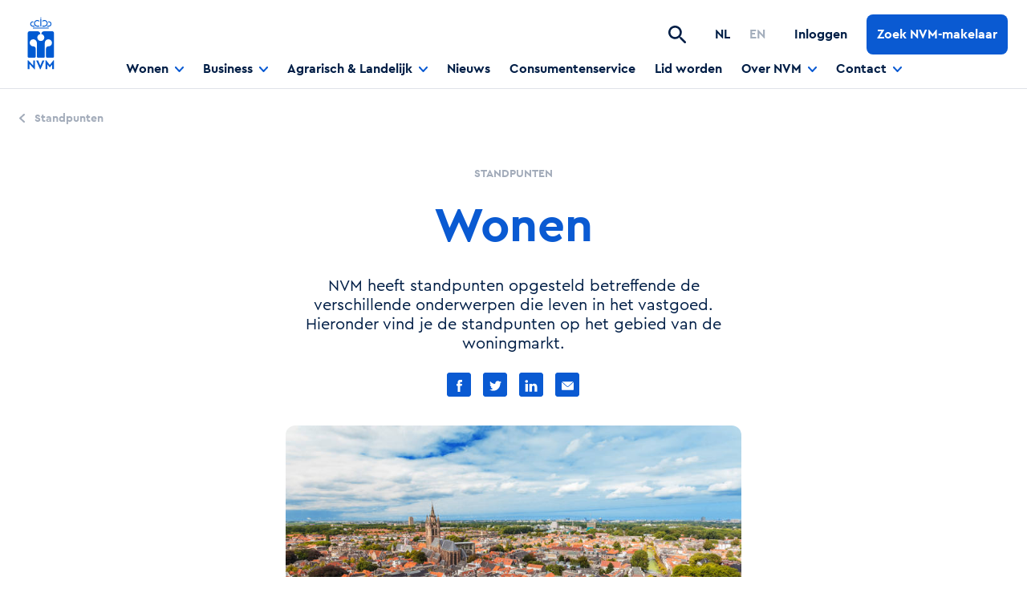

--- FILE ---
content_type: text/html; charset=utf-8
request_url: https://www.nvm.nl/contact/standpunten/wonen/
body_size: 29517
content:



<!DOCTYPE html>

<html lang="en" dir="ltr" class="o-html  ">
<head>
    <meta charset="UTF-8">
    <meta http-equiv="X-UA-Compatible" content="IE=edge" />

    <link rel="dns-prefetch" href="//cloud.typography.com">
    <link rel="dns-prefetch" href="//googletagmanager.com">
    <link rel="dns-prefetch" href="//google-analytics.com">

     
<meta name="description" content="NVM heeft standpunten opgesteld betreffende de verschillende onderwerpen die leven in het vastgoed. Hieronder vindt u de standpunten op het gebied van de woningmarkt.">
<meta name="viewport" content="width=device-width, initial-scale=1.0, maximum-scale=1.0">
<meta name="lang" content="nl-NL" />
<link rel="canonical" href="https://www.nvm.nl/contact/standpunten/wonen/" />


        <link rel="alternate" hreflang="en" href="https://www.nvm.nl/contact/standpunten/wonen/" />
        <link rel="alternate" hreflang="nl" href="https://www.nvm.nl/contact/standpunten/wonen/" />
        <link rel="alternate" hreflang="x-default" href="https://www.nvm.nl/contact/standpunten/wonen/" />
<title>Standpunten Woningmarkt | NVM | NVM</title>


     

<meta name="twitter:card" content="summary">
<meta name="twitter:title" content="Wonen">
<meta name="twitter:description" content="NVM heeft standpunten opgesteld betreffende de verschillende onderwerpen die leven in het vastgoed. Hieronder vind je de standpunten op het gebied van de woningmarkt.">
    <meta name="twitter:image:src" content="Wonen" />

<!-- Open Graph general (Facebook, Pinterest & Google+) -->
<meta prefix="og: http://ogp.me/ns#" property="og:title" content="Standpunten Woningmarkt | NVM" />
<meta prefix="og: http://ogp.me/ns#" property="og:description" content="NVM heeft standpunten opgesteld betreffende de verschillende onderwerpen die leven in het vastgoed. Hieronder vindt u de standpunten op het gebied van de woningmarkt." />
<meta prefix="og: http://ogp.me/ns#" property="og:url" content="https://www.nvm.nl/contact/standpunten/wonen/" />
<meta prefix="og: http://ogp.me/ns#" property="og:locale" content="nl">
<meta prefix="og: http://ogp.me/ns#" property="og:type" content="Website"> 

    

<script type="application/ld+json">
{
    "@context": "http://schema.org",
    "@type": "WebSite",
        "url": "https://www.nvm.nl/",
    "potentialAction": {
        "@type": "SearchAction",
        "target": "https://www.nvm.nl/zoeken/?q={search_term_string}&utm_source=search&utm_medium=sitelinksearch",
        "query-input": "required name=search_term_string"
    }
}
</script>

    



<script type="application/ld+json">
    {
        "@context": "http://schema.org",
        "@type": "Organization",
        "url": "https://www.nvm.nl/",
        "name": "DTNL",
        "logo": "https://www.nvm.nl/media/haup4j1g/nvm_rgb.jpg"
    }
</script>


    

<link rel="stylesheet" href="/assets/css/main.css?v=riEkL5HZLAouIi0EQ-fAdyhW4q6D0PD-_9fluVXoYss" />
 

    <link rel="apple-touch-icon" sizes="180x180" href="/assets/images/favicons/apple-touch-icon.png">
    <link rel="icon" type="image/png" sizes="32x32" href="/assets/images/favicons/favicon-32x32.png">
    <link rel="icon" type="image/png" sizes="16x16" href="/assets/images/favicons/favicon-16x16.png">
    <link rel="manifest" href="/assets/images/favicons/manifest.json">
    <link rel="mask-icon" color="#142e61" href="/assets/images/favicons/safari-pinned-tab.svg">
    <link rel="shortcut icon" href="/assets/images/favicons/favicon.ico">
    <meta name="msapplication-config" content="/assets/images/favicons/browserconfig.xml">
    <meta name="theme-color" content="#ffffff">

    

<script>
    (function () {
        var environment = 'production';
        var endpoint = '//www.nvm.nl/api/v1/';
        var mapsApiKey = 'AIzaSyA1sApICygkj4DKW86KB-FL1eQmjU_PPxM';
        var mapId = '811421d73192973b';
        window.EnvironmentSettings = {};
        window.EnvironmentSettings.endpoint     = endpoint;
        window.EnvironmentSettings.environment  = environment;
        window.EnvironmentSettings.maps = {
            apiKey: mapsApiKey,
            mapId: mapId
        };
    })();
</script>


    


<!-- Google Tag Manager -->
<script>(function(w,d,s,l,i){w[l]=w[l]||[];w[l].push({'gtm.start':
new Date().getTime(),event:'gtm.js'});var f=d.getElementsByTagName(s)[0],
j=d.createElement(s),dl=l!='dataLayer'?'&l='+l:'';j.async=true;j.src=
'https://www.googletagmanager.com/gtm.js?id='+i+dl;f.parentNode.insertBefore(j,f);
})(window,document,'script','dataLayer','GTM-M6PHPS87');</script>
<!-- End Google Tag Manager -->

</script>
<!-- Global site tag (gtag.js) - Google Analytics -->
<!--<script async src="https://www.googletagmanager.com/gtag/js?id=G-JKVCRJCQ0N"></script>-->
<!--<script>
  window.dataLayer = window.dataLayer || [];
  function gtag(){dataLayer.push(arguments);}
  gtag('js', new Date());
  gtag('config', 'G-JKVCRJCQ0N');
</script>-->

<meta name="google-site-verification" content="MpCyUNG753agDHAdIpVcpzNIbFPeiPcplcPcP8cgS7Y" />

<script src="https://www.googleoptimize.com/optimize.js?id=OPT-5PPD4CF"></script> 
</head>
<body class="">
    


<!-- Google Tag Manager (noscript) -->
<noscript><iframe src="https://www.googletagmanager.com/ns.html?id=GTM-M6PHPS87"
height="0" width="0" style="display:none;visibility:hidden"></iframe></noscript>
<!-- End Google Tag Manager (noscript) -->

    
        



<header class="c-header">
    <div class="header__left">
        <div class="header__logo">
            <a href="/"><img src="/assets/images/logo.svg" alt="NVM logo"/></a>
        </div>

    </div>

    <div class="header__right">

        
    <div class="header__menu">
        <ul class="header__menu__list" js-hook-header>
                <li class="header__menu__item header__menu__item--living">
                        <a href="" class="header__menu__link" js-hook-toggle-active-class>
                            <span class="header__menu__label">Wonen</span>
                            <span class="header__menu__icon">
                                <svg class="svg--icons-chevron-down" width="11" height="7" viewBox="0 0 11 7" xmlns="http://www.w3.org/2000/svg"><path d="M9.314.31L5.495 4.436 1.675.311a.93.93 0 00-1.387 0 1.12 1.12 0 000 1.499l4.518 4.88a.93.93 0 001.388 0l4.518-4.88a1.12 1.12 0 000-1.5.95.95 0 00-1.398 0z" /></svg>
                            </span>
                        </a>
                        <ul class="header__submenu">
                            <li class="header__submenu__item">
                                <a href="/wonen/" class="header__submenu__link">
                                    <span class="header__submenu__label">Wonen</span>
                                </a>
                            </li>

                                <li class="header__submenu__item">
                                    <a href="/wonen/nvm-open-huizen-dag/" class="header__submenu__link">
                                        <span class="header__submenu__label">NVM Open Huizen Dag</span>
                                    </a>
                                </li>
                                <li class="header__submenu__item">
                                    <a href="/wonen/kopen/" class="header__submenu__link">
                                        <span class="header__submenu__label">Kopen</span>
                                    </a>
                                </li>
                                <li class="header__submenu__item">
                                    <a href="/wonen/verkopen/" class="header__submenu__link">
                                        <span class="header__submenu__label">Verkopen</span>
                                    </a>
                                </li>
                                <li class="header__submenu__item">
                                    <a href="/wonen/huren/" class="header__submenu__link">
                                        <span class="header__submenu__label">Huren</span>
                                    </a>
                                </li>
                                <li class="header__submenu__item">
                                    <a href="/wonen/verhuren/" class="header__submenu__link">
                                        <span class="header__submenu__label">Verhuren</span>
                                    </a>
                                </li>
                                <li class="header__submenu__item">
                                    <a href="/wonen/taxeren/" class="header__submenu__link">
                                        <span class="header__submenu__label">Taxeren</span>
                                    </a>
                                </li>
                                <li class="header__submenu__item">
                                    <a href="/wonen/marktinformatie/" class="header__submenu__link">
                                        <span class="header__submenu__label">Marktinformatie</span>
                                    </a>
                                </li>
                        </ul>
                </li>
                <li class="header__menu__item header__menu__item--business">
                        <a href="" class="header__menu__link" js-hook-toggle-active-class>
                            <span class="header__menu__label">Business</span>
                            <span class="header__menu__icon">
                                <svg class="svg--icons-chevron-down" width="11" height="7" viewBox="0 0 11 7" xmlns="http://www.w3.org/2000/svg"><path d="M9.314.31L5.495 4.436 1.675.311a.93.93 0 00-1.387 0 1.12 1.12 0 000 1.499l4.518 4.88a.93.93 0 001.388 0l4.518-4.88a1.12 1.12 0 000-1.5.95.95 0 00-1.398 0z" /></svg>
                            </span>
                        </a>
                        <ul class="header__submenu">
                            <li class="header__submenu__item">
                                <a href="/business/" class="header__submenu__link">
                                    <span class="header__submenu__label">Business</span>
                                </a>
                            </li>

                                <li class="header__submenu__item">
                                    <a href="/business/kennisplatform/" class="header__submenu__link">
                                        <span class="header__submenu__label">Kennisplatform</span>
                                    </a>
                                </li>
                                <li class="header__submenu__item">
                                    <a href="/business/beurzen-en-congressen/" class="header__submenu__link">
                                        <span class="header__submenu__label">Beurzen en congressen</span>
                                    </a>
                                </li>
                                <li class="header__submenu__item">
                                    <a href="/business/interviews-nvm-businessleden/" class="header__submenu__link">
                                        <span class="header__submenu__label">Interviews NVM Businessleden</span>
                                    </a>
                                </li>
                                <li class="header__submenu__item">
                                    <a href="/business/taxeren/" class="header__submenu__link">
                                        <span class="header__submenu__label">Taxeren</span>
                                    </a>
                                </li>
                                <li class="header__submenu__item">
                                    <a href="/business/over-nvm-business/" class="header__submenu__link">
                                        <span class="header__submenu__label">Over NVM Business</span>
                                    </a>
                                </li>
                                <li class="header__submenu__item">
                                    <a href="/business/young-professionals/" class="header__submenu__link">
                                        <span class="header__submenu__label">Young Professionals</span>
                                    </a>
                                </li>
                        </ul>
                </li>
                <li class="header__menu__item header__menu__item--agriculture">
                        <a href="" class="header__menu__link" js-hook-toggle-active-class>
                            <span class="header__menu__label">Agrarisch &amp; Landelijk</span>
                            <span class="header__menu__icon">
                                <svg class="svg--icons-chevron-down" width="11" height="7" viewBox="0 0 11 7" xmlns="http://www.w3.org/2000/svg"><path d="M9.314.31L5.495 4.436 1.675.311a.93.93 0 00-1.387 0 1.12 1.12 0 000 1.499l4.518 4.88a.93.93 0 001.388 0l4.518-4.88a1.12 1.12 0 000-1.5.95.95 0 00-1.398 0z" /></svg>
                            </span>
                        </a>
                        <ul class="header__submenu">
                            <li class="header__submenu__item">
                                <a href="/agrarisch-landelijk/" class="header__submenu__link">
                                    <span class="header__submenu__label">Agrarisch &amp; Landelijk</span>
                                </a>
                            </li>

                                <li class="header__submenu__item">
                                    <a href="/agrarisch-landelijk/kopen-landelijke-woning/" class="header__submenu__link">
                                        <span class="header__submenu__label">Kopen landelijke woning</span>
                                    </a>
                                </li>
                                <li class="header__submenu__item">
                                    <a href="/agrarisch-landelijk/verkopen-landelijke-woning/" class="header__submenu__link">
                                        <span class="header__submenu__label">Verkopen landelijke woning</span>
                                    </a>
                                </li>
                                <li class="header__submenu__item">
                                    <a href="/agrarisch-landelijk/agrarisch-vastgoed-kopen/" class="header__submenu__link">
                                        <span class="header__submenu__label">Agrarisch vastgoed kopen</span>
                                    </a>
                                </li>
                                <li class="header__submenu__item">
                                    <a href="/agrarisch-landelijk/agrarisch-vastgoed-verkopen/" class="header__submenu__link">
                                        <span class="header__submenu__label">Agrarisch vastgoed verkopen</span>
                                    </a>
                                </li>
                                <li class="header__submenu__item">
                                    <a href="/agrarisch-landelijk/taxeren-agrarisch-en-landelijk-vastgoed/" class="header__submenu__link">
                                        <span class="header__submenu__label">Taxeren agrarisch en landelijk vastgoed</span>
                                    </a>
                                </li>
                                <li class="header__submenu__item">
                                    <a href="/agrarisch-landelijk/makelaar-of-taxateur-worden/" class="header__submenu__link">
                                        <span class="header__submenu__label">Makelaar of taxateur worden</span>
                                    </a>
                                </li>
                        </ul>
                </li>
                <li class="header__menu__item ">
                        <a href="/nieuws/" class="header__menu__link open">
                            <span class="header__menu__label">Nieuws</span>
                        </a>
                </li>
                <li class="header__menu__item ">
                        <a href="/consumentenservice/" class="header__menu__link open">
                            <span class="header__menu__label">Consumentenservice</span>
                        </a>
                </li>
                <li class="header__menu__item ">
                        <a href="/lid-worden/" class="header__menu__link open">
                            <span class="header__menu__label">Lid worden</span>
                        </a>
                </li>
                <li class="header__menu__item ">
                        <a href="" class="header__menu__link" js-hook-toggle-active-class>
                            <span class="header__menu__label">Over NVM</span>
                            <span class="header__menu__icon">
                                <svg class="svg--icons-chevron-down" width="11" height="7" viewBox="0 0 11 7" xmlns="http://www.w3.org/2000/svg"><path d="M9.314.31L5.495 4.436 1.675.311a.93.93 0 00-1.387 0 1.12 1.12 0 000 1.499l4.518 4.88a.93.93 0 001.388 0l4.518-4.88a1.12 1.12 0 000-1.5.95.95 0 00-1.398 0z" /></svg>
                            </span>
                        </a>
                        <ul class="header__submenu">
                            <li class="header__submenu__item">
                                <a href="/over-nvm/" class="header__submenu__link">
                                    <span class="header__submenu__label">Over NVM</span>
                                </a>
                            </li>

                                <li class="header__submenu__item">
                                    <a href="/over-nvm/vereniging/" class="header__submenu__link">
                                        <span class="header__submenu__label">Vereniging</span>
                                    </a>
                                </li>
                                <li class="header__submenu__item">
                                    <a href="/over-nvm/nvm-holding/" class="header__submenu__link">
                                        <span class="header__submenu__label">NVM Holding</span>
                                    </a>
                                </li>
                                <li class="header__submenu__item">
                                    <a href="/over-nvm/team-nvm/" class="header__submenu__link">
                                        <span class="header__submenu__label">Team NVM</span>
                                    </a>
                                </li>
                                <li class="header__submenu__item">
                                    <a href="/over-nvm/werken-bij-nvm/" class="header__submenu__link">
                                        <span class="header__submenu__label">Werken bij NVM</span>
                                    </a>
                                </li>
                                <li class="header__submenu__item">
                                    <a href="/over-nvm/nvm-magazine/" class="header__submenu__link">
                                        <span class="header__submenu__label">NVM Magazine</span>
                                    </a>
                                </li>
                                <li class="header__submenu__item">
                                    <a href="/over-nvm/innovatie/" class="header__submenu__link">
                                        <span class="header__submenu__label">Innovatie</span>
                                    </a>
                                </li>
                        </ul>
                </li>
                <li class="header__menu__item ">
                        <a href="" class="header__menu__link" js-hook-toggle-active-class>
                            <span class="header__menu__label">Contact</span>
                            <span class="header__menu__icon">
                                <svg class="svg--icons-chevron-down" width="11" height="7" viewBox="0 0 11 7" xmlns="http://www.w3.org/2000/svg"><path d="M9.314.31L5.495 4.436 1.675.311a.93.93 0 00-1.387 0 1.12 1.12 0 000 1.499l4.518 4.88a.93.93 0 001.388 0l4.518-4.88a1.12 1.12 0 000-1.5.95.95 0 00-1.398 0z" /></svg>
                            </span>
                        </a>
                        <ul class="header__submenu">
                            <li class="header__submenu__item">
                                <a href="/contact/" class="header__submenu__link">
                                    <span class="header__submenu__label">Contact</span>
                                </a>
                            </li>

                                <li class="header__submenu__item">
                                    <a href="/contact/melding-en-klachten/" class="header__submenu__link">
                                        <span class="header__submenu__label">Melding en klachten</span>
                                    </a>
                                </li>
                                <li class="header__submenu__item">
                                    <a href="/contact/pers-mediarelaties/" class="header__submenu__link">
                                        <span class="header__submenu__label">Pers &amp; mediarelaties</span>
                                    </a>
                                </li>
                                <li class="header__submenu__item">
                                    <a href="/contact/standpunten/" class="header__submenu__link">
                                        <span class="header__submenu__label">Standpunten</span>
                                    </a>
                                </li>
                        </ul>
                </li>
        </ul>
    </div>


            <div class="header__search" js-hook-header-search>
                <button type="button" class="header__search__toggle" js-hook-header-search-toggle>
                    <svg class="svg--icons-search" width="22" height="22" viewBox="0 0 22 22" xmlns="http://www.w3.org/2000/svg"><path d="M16.132 14.188h-1.02l-.361-.349a8.38 8.38 0 001.91-6.887C16.054 3.367 13.06.504 9.447.065 3.988-.605-.606 3.986.065 9.441c.44 3.612 3.304 6.604 6.891 7.21a8.392 8.392 0 006.891-1.909l.349.361v1.02l5.484 5.48c.53.53 1.394.53 1.923 0 .53-.528.53-1.392 0-1.921l-5.471-5.494zm-7.743 0c-3.213 0-5.807-2.593-5.807-5.804S5.176 2.58 8.389 2.58a5.798 5.798 0 015.807 5.804 5.798 5.798 0 01-5.807 5.804z"/></svg>
                </button>

                <div class="header__search-container" js-hook-header-search-form>
                    <div class="header__search-content">
                        <button type="button" class="header__search-close" js-hook-header-search-close>
                            <svg class="svg--icons-close" width="22" height="22" viewBox="0 0 22 22" xmlns="http://www.w3.org/2000/svg"><path d="M.293.293a1 1 0 011.414 0L10.9 9.484 20.092.293a1 1 0 011.414 1.414L12.314 10.9l9.192 9.193a1 1 0 01.083 1.32l-.083.094a1 1 0 01-1.414 0l-9.193-9.192-9.192 9.192a1 1 0 11-1.414-1.414l9.191-9.193L.293 1.707A1 1 0 01.21.387z"/></svg>
                        </button>
                        <form action="/zoeken/" method="get" class="header__search__form">
                                <input type="text" name="q" placeholder="Zoeken..." class="header__search__input" js-hook-header-search-input>

                            <button type="submit" class="header__search-submit" disabled js-hook-header-search-submit>
                                Zoeken
                            </button>
                        </form>
                        <div class="header__search-quicklinks">
                            <h6 class="header__search-quicklinks__title">Of ga snel naar...</h6>
                            <ul class="header__search-quicklinks__list">
                                <li>
                                    <a href="http://www.google.nl" target="_blank" class="c-link">
                                        <span class="link__icon"><svg width="16" height="10" viewBox="0 0 16 10" xmlns="http://www.w3.org/2000/svg"><path d="M13.725 5.66227349l-3.25333333 3.2158155c-.26.25700165-.26.67215815 0 .92915977.234.23130144.5976.25443164.85752.06939045l.08248-.06939045L15.805 5.46457992c.234-.23130149.2574-.59070841.0702-.84763098l-.0702-.08152883L11.41166667.19275124c-.26-.25700165-.68-.25700165-.94 0-.234.23130148-.2574.59604613-.0702.85403624l.0702.08171334L13.725 4.34431633H6.27833333l-.00611621.00002751L.6666667 4.34431633C.2984768 4.34431633 0 4.63935108 0 5.0032949c0 .36394383.2984768.65897859.6666667.65897859H13.725z"/></svg></span>
                                        <span class="link__label">Test</span>
                                    </a>
                                </li>
                            </ul>
                        </div>
                    </div>
                </div>
            </div>

        
    <div class="header__language">
        <div class="header__language__container">
            <ul class="header__languages">
                    <li class="header__languages__item">
                        <a href="/agrarisch-landelijk/agrarisch-vastgoed-verkopen/" class="header__languages__link active">
                            <span class="header__languages__label">NL</span>
                        </a>
                    </li>
                    <li class="header__languages__item">
                        <a href="/expat/" class="header__languages__link ">
                            <span class="header__languages__label">EN</span>
                        </a>
                    </li>
            </ul>
        </div>
    </div>


            <div class="header__login">
                <a href="https://leden.nvm.nl/" class="header__login__link" target="_blank">
                    <span class="header__login__icon"><svg class="svg--icons-account" width="24" height="24" viewBox="0 0 24 24" xmlns="http://www.w3.org/2000/svg"><path d="M12 0C5.376 0 0 5.376 0 12s5.376 12 12 12 12-5.376 12-12S18.624 0 12 0zm0 3.6c1.992 0 3.6 1.608 3.6 3.6s-1.608 3.6-3.6 3.6-3.6-1.608-3.6-3.6 1.608-3.6 3.6-3.6zm0 17.04a8.64 8.64 0 01-7.2-3.864c.036-2.388 4.8-3.696 7.2-3.696 2.388 0 7.164 1.308 7.2 3.696A8.64 8.64 0 0112 20.64z"/></svg></span>
                    <span class="header__login__label">Inloggen</span>
                </a>
            </div>

        <div class="header__toggle">
            <button type="button" class="header__toggle__button" js-hook-header-mobile-menu-toggle>
                <div class="header__toggle__icon header__toggle__icon--hamburger">
                    <svg class="svg--icons-hamburger" width="24" height="16" viewBox="0 0 24 16" xmlns="http://www.w3.org/2000/svg"><path d="M1 14h22a1 1 0 010 2H1a1 1 0 010-2zm22-7a1 1 0 010 2H1a1 1 0 010-2h22zm0-7a1 1 0 010 2H1a1 1 0 110-2h22z"/></svg>
                </div>

                <div class="header__toggle__icon header__toggle__icon--close">
                    <svg class="svg--icons-close" width="22" height="22" viewBox="0 0 22 22" xmlns="http://www.w3.org/2000/svg"><path d="M.293.293a1 1 0 011.414 0L10.9 9.484 20.092.293a1 1 0 011.414 1.414L12.314 10.9l9.192 9.193a1 1 0 01.083 1.32l-.083.094a1 1 0 01-1.414 0l-9.193-9.192-9.192 9.192a1 1 0 11-1.414-1.414l9.191-9.193L.293 1.707A1 1 0 01.21.387z"/></svg>
                </div>
            </button>
        </div>

        
    <div class="header__button">
        <a class="c-button" href="/zoek-een-nvm-makelaar-of-taxateur/">
            <span class="button__label">Zoek NVM-makelaar</span>
        </a>
    </div>

    </div>

    <div class="header__mobile-menu" js-hook-header-mobile-menu>

        
    <div class="header__menu">
        <ul class="header__menu__list" js-hook-header>
                <li class="header__menu__item header__menu__item--living">
                        <a href="" class="header__menu__link" js-hook-toggle-active-class>
                            <span class="header__menu__label">Wonen</span>
                            <span class="header__menu__icon">
                                <svg class="svg--icons-chevron-down" width="11" height="7" viewBox="0 0 11 7" xmlns="http://www.w3.org/2000/svg"><path d="M9.314.31L5.495 4.436 1.675.311a.93.93 0 00-1.387 0 1.12 1.12 0 000 1.499l4.518 4.88a.93.93 0 001.388 0l4.518-4.88a1.12 1.12 0 000-1.5.95.95 0 00-1.398 0z" /></svg>
                            </span>
                        </a>
                        <ul class="header__submenu">
                            <li class="header__submenu__item">
                                <a href="/wonen/" class="header__submenu__link">
                                    <span class="header__submenu__label">Wonen</span>
                                </a>
                            </li>

                                <li class="header__submenu__item">
                                    <a href="/wonen/nvm-open-huizen-dag/" class="header__submenu__link">
                                        <span class="header__submenu__label">NVM Open Huizen Dag</span>
                                    </a>
                                </li>
                                <li class="header__submenu__item">
                                    <a href="/wonen/kopen/" class="header__submenu__link">
                                        <span class="header__submenu__label">Kopen</span>
                                    </a>
                                </li>
                                <li class="header__submenu__item">
                                    <a href="/wonen/verkopen/" class="header__submenu__link">
                                        <span class="header__submenu__label">Verkopen</span>
                                    </a>
                                </li>
                                <li class="header__submenu__item">
                                    <a href="/wonen/huren/" class="header__submenu__link">
                                        <span class="header__submenu__label">Huren</span>
                                    </a>
                                </li>
                                <li class="header__submenu__item">
                                    <a href="/wonen/verhuren/" class="header__submenu__link">
                                        <span class="header__submenu__label">Verhuren</span>
                                    </a>
                                </li>
                                <li class="header__submenu__item">
                                    <a href="/wonen/taxeren/" class="header__submenu__link">
                                        <span class="header__submenu__label">Taxeren</span>
                                    </a>
                                </li>
                                <li class="header__submenu__item">
                                    <a href="/wonen/marktinformatie/" class="header__submenu__link">
                                        <span class="header__submenu__label">Marktinformatie</span>
                                    </a>
                                </li>
                        </ul>
                </li>
                <li class="header__menu__item header__menu__item--business">
                        <a href="" class="header__menu__link" js-hook-toggle-active-class>
                            <span class="header__menu__label">Business</span>
                            <span class="header__menu__icon">
                                <svg class="svg--icons-chevron-down" width="11" height="7" viewBox="0 0 11 7" xmlns="http://www.w3.org/2000/svg"><path d="M9.314.31L5.495 4.436 1.675.311a.93.93 0 00-1.387 0 1.12 1.12 0 000 1.499l4.518 4.88a.93.93 0 001.388 0l4.518-4.88a1.12 1.12 0 000-1.5.95.95 0 00-1.398 0z" /></svg>
                            </span>
                        </a>
                        <ul class="header__submenu">
                            <li class="header__submenu__item">
                                <a href="/business/" class="header__submenu__link">
                                    <span class="header__submenu__label">Business</span>
                                </a>
                            </li>

                                <li class="header__submenu__item">
                                    <a href="/business/kennisplatform/" class="header__submenu__link">
                                        <span class="header__submenu__label">Kennisplatform</span>
                                    </a>
                                </li>
                                <li class="header__submenu__item">
                                    <a href="/business/beurzen-en-congressen/" class="header__submenu__link">
                                        <span class="header__submenu__label">Beurzen en congressen</span>
                                    </a>
                                </li>
                                <li class="header__submenu__item">
                                    <a href="/business/interviews-nvm-businessleden/" class="header__submenu__link">
                                        <span class="header__submenu__label">Interviews NVM Businessleden</span>
                                    </a>
                                </li>
                                <li class="header__submenu__item">
                                    <a href="/business/taxeren/" class="header__submenu__link">
                                        <span class="header__submenu__label">Taxeren</span>
                                    </a>
                                </li>
                                <li class="header__submenu__item">
                                    <a href="/business/over-nvm-business/" class="header__submenu__link">
                                        <span class="header__submenu__label">Over NVM Business</span>
                                    </a>
                                </li>
                                <li class="header__submenu__item">
                                    <a href="/business/young-professionals/" class="header__submenu__link">
                                        <span class="header__submenu__label">Young Professionals</span>
                                    </a>
                                </li>
                        </ul>
                </li>
                <li class="header__menu__item header__menu__item--agriculture">
                        <a href="" class="header__menu__link" js-hook-toggle-active-class>
                            <span class="header__menu__label">Agrarisch &amp; Landelijk</span>
                            <span class="header__menu__icon">
                                <svg class="svg--icons-chevron-down" width="11" height="7" viewBox="0 0 11 7" xmlns="http://www.w3.org/2000/svg"><path d="M9.314.31L5.495 4.436 1.675.311a.93.93 0 00-1.387 0 1.12 1.12 0 000 1.499l4.518 4.88a.93.93 0 001.388 0l4.518-4.88a1.12 1.12 0 000-1.5.95.95 0 00-1.398 0z" /></svg>
                            </span>
                        </a>
                        <ul class="header__submenu">
                            <li class="header__submenu__item">
                                <a href="/agrarisch-landelijk/" class="header__submenu__link">
                                    <span class="header__submenu__label">Agrarisch &amp; Landelijk</span>
                                </a>
                            </li>

                                <li class="header__submenu__item">
                                    <a href="/agrarisch-landelijk/kopen-landelijke-woning/" class="header__submenu__link">
                                        <span class="header__submenu__label">Kopen landelijke woning</span>
                                    </a>
                                </li>
                                <li class="header__submenu__item">
                                    <a href="/agrarisch-landelijk/verkopen-landelijke-woning/" class="header__submenu__link">
                                        <span class="header__submenu__label">Verkopen landelijke woning</span>
                                    </a>
                                </li>
                                <li class="header__submenu__item">
                                    <a href="/agrarisch-landelijk/agrarisch-vastgoed-kopen/" class="header__submenu__link">
                                        <span class="header__submenu__label">Agrarisch vastgoed kopen</span>
                                    </a>
                                </li>
                                <li class="header__submenu__item">
                                    <a href="/agrarisch-landelijk/agrarisch-vastgoed-verkopen/" class="header__submenu__link">
                                        <span class="header__submenu__label">Agrarisch vastgoed verkopen</span>
                                    </a>
                                </li>
                                <li class="header__submenu__item">
                                    <a href="/agrarisch-landelijk/taxeren-agrarisch-en-landelijk-vastgoed/" class="header__submenu__link">
                                        <span class="header__submenu__label">Taxeren agrarisch en landelijk vastgoed</span>
                                    </a>
                                </li>
                                <li class="header__submenu__item">
                                    <a href="/agrarisch-landelijk/makelaar-of-taxateur-worden/" class="header__submenu__link">
                                        <span class="header__submenu__label">Makelaar of taxateur worden</span>
                                    </a>
                                </li>
                        </ul>
                </li>
                <li class="header__menu__item ">
                        <a href="/nieuws/" class="header__menu__link open">
                            <span class="header__menu__label">Nieuws</span>
                        </a>
                </li>
                <li class="header__menu__item ">
                        <a href="/consumentenservice/" class="header__menu__link open">
                            <span class="header__menu__label">Consumentenservice</span>
                        </a>
                </li>
                <li class="header__menu__item ">
                        <a href="/lid-worden/" class="header__menu__link open">
                            <span class="header__menu__label">Lid worden</span>
                        </a>
                </li>
                <li class="header__menu__item ">
                        <a href="" class="header__menu__link" js-hook-toggle-active-class>
                            <span class="header__menu__label">Over NVM</span>
                            <span class="header__menu__icon">
                                <svg class="svg--icons-chevron-down" width="11" height="7" viewBox="0 0 11 7" xmlns="http://www.w3.org/2000/svg"><path d="M9.314.31L5.495 4.436 1.675.311a.93.93 0 00-1.387 0 1.12 1.12 0 000 1.499l4.518 4.88a.93.93 0 001.388 0l4.518-4.88a1.12 1.12 0 000-1.5.95.95 0 00-1.398 0z" /></svg>
                            </span>
                        </a>
                        <ul class="header__submenu">
                            <li class="header__submenu__item">
                                <a href="/over-nvm/" class="header__submenu__link">
                                    <span class="header__submenu__label">Over NVM</span>
                                </a>
                            </li>

                                <li class="header__submenu__item">
                                    <a href="/over-nvm/vereniging/" class="header__submenu__link">
                                        <span class="header__submenu__label">Vereniging</span>
                                    </a>
                                </li>
                                <li class="header__submenu__item">
                                    <a href="/over-nvm/nvm-holding/" class="header__submenu__link">
                                        <span class="header__submenu__label">NVM Holding</span>
                                    </a>
                                </li>
                                <li class="header__submenu__item">
                                    <a href="/over-nvm/team-nvm/" class="header__submenu__link">
                                        <span class="header__submenu__label">Team NVM</span>
                                    </a>
                                </li>
                                <li class="header__submenu__item">
                                    <a href="/over-nvm/werken-bij-nvm/" class="header__submenu__link">
                                        <span class="header__submenu__label">Werken bij NVM</span>
                                    </a>
                                </li>
                                <li class="header__submenu__item">
                                    <a href="/over-nvm/nvm-magazine/" class="header__submenu__link">
                                        <span class="header__submenu__label">NVM Magazine</span>
                                    </a>
                                </li>
                                <li class="header__submenu__item">
                                    <a href="/over-nvm/innovatie/" class="header__submenu__link">
                                        <span class="header__submenu__label">Innovatie</span>
                                    </a>
                                </li>
                        </ul>
                </li>
                <li class="header__menu__item ">
                        <a href="" class="header__menu__link" js-hook-toggle-active-class>
                            <span class="header__menu__label">Contact</span>
                            <span class="header__menu__icon">
                                <svg class="svg--icons-chevron-down" width="11" height="7" viewBox="0 0 11 7" xmlns="http://www.w3.org/2000/svg"><path d="M9.314.31L5.495 4.436 1.675.311a.93.93 0 00-1.387 0 1.12 1.12 0 000 1.499l4.518 4.88a.93.93 0 001.388 0l4.518-4.88a1.12 1.12 0 000-1.5.95.95 0 00-1.398 0z" /></svg>
                            </span>
                        </a>
                        <ul class="header__submenu">
                            <li class="header__submenu__item">
                                <a href="/contact/" class="header__submenu__link">
                                    <span class="header__submenu__label">Contact</span>
                                </a>
                            </li>

                                <li class="header__submenu__item">
                                    <a href="/contact/melding-en-klachten/" class="header__submenu__link">
                                        <span class="header__submenu__label">Melding en klachten</span>
                                    </a>
                                </li>
                                <li class="header__submenu__item">
                                    <a href="/contact/pers-mediarelaties/" class="header__submenu__link">
                                        <span class="header__submenu__label">Pers &amp; mediarelaties</span>
                                    </a>
                                </li>
                                <li class="header__submenu__item">
                                    <a href="/contact/standpunten/" class="header__submenu__link">
                                        <span class="header__submenu__label">Standpunten</span>
                                    </a>
                                </li>
                        </ul>
                </li>
        </ul>
    </div>


        
    <div class="header__button">
        <a class="c-button" href="/zoek-een-nvm-makelaar-of-taxateur/">
            <span class="button__label">Zoek NVM-makelaar</span>
        </a>
    </div>


        
    <div class="header__language">
        <div class="header__language__container">
            <ul class="header__languages">
                    <li class="header__languages__item">
                        <a href="/agrarisch-landelijk/agrarisch-vastgoed-verkopen/" class="header__languages__link active">
                            <span class="header__languages__label">NL</span>
                        </a>
                    </li>
                    <li class="header__languages__item">
                        <a href="/expat/" class="header__languages__link ">
                            <span class="header__languages__label">EN</span>
                        </a>
                    </li>
            </ul>
        </div>
    </div>

    </div>
</header>

    

    <main id="content" role="main">

        




    




<section class="c-hero ">







<a class="c-breadcrumb" href="/contact/standpunten/">
    <span id="breadcrumb-label" class="u-sr-only">[No translation for key: global]</span>

    <span class="breadcrumb__icon">
        <svg class="svg--icons-chevron-left" width="7" height="11" viewBox="0 0 7 11" xmlns="http://www.w3.org/2000/svg"><path d="M6.69 9.314L2.564 5.495l4.124-3.82a.93.93 0 000-1.387 1.12 1.12 0 00-1.499 0L.31 4.806a.93.93 0 000 1.388l4.88 4.518a1.12 1.12 0 001.5 0 .95.95 0 000-1.398z" fill-rule="nonzero"/></svg>
    </span>

    <span class="breadcrumb__label">Standpunten</span>
</a>
    <div
        class="hero__header ">
        <div class="o-container">
                <div class="o-grid">
                    <div class="o-col-12">
                        <div class="hero__guild">
Standpunten
                        </div>
                    </div>
                </div>

            <div class="o-grid">
                <div class="o-col-12 o-col-10--md o-col-10--xlg u-push-1--md u-push-1--xlg">
                    <h1 class="hero__title">Wonen</h1>
                </div>
            </div>

                <div class="o-grid">
                    <div class="o-col-12 o-col-8--md o-col-6--xlg u-push-2--md u-push-3--xlg">
                        <p class="hero__text s-rich-text">NVM heeft standpunten opgesteld betreffende de verschillende onderwerpen die leven in het vastgoed. Hieronder vind je de standpunten op het gebied van de woningmarkt.</p>
                    </div>
                </div>




        </div>
    </div>

</section>







<div class="c-social-share social-share--center " data-nosnippet>
    <div class="o-container">
        <div class="o-grid">
            <div class="o-col-12 o-col-10--md u-pre-1--md">               
                <ul class="social-share__list">
                        <li class="social-share__list-item">
                            <button class="social-share__button" on:click.prevent="social-share::facebook">
                                <div class="social-share__icon">
                                    <svg class="svg--social-facebook" xmlns="http://www.w3.org/2000/svg" width="23" height="50" viewBox="0 0 23 50"><path d="M5 9.684v6.883H0V25h5v25h10V25h7.037s.652-4.051.963-8.463h-8v-5.756c0-.861 1.335-2.018 2.436-2.018H23V0h-7.564C4.719 0 5 8.426 5 9.684z"/></svg>
                                </div>
                                <span class="social-share__label u-sr-only">
                                    
                                </span>
                            </button>
                        </li>
                        <li class="social-share__list-item">
                            <button class="social-share__button" on:click.prevent="social-share::twitter">
                                <div class="social-share__icon">
                                    <svg class="svg--social-twitter" xmlns="http://www.w3.org/2000/svg" width="50" height="50" viewBox="0 0 50 50"><path fill="#010002" d="M49.998 9.35a20.256 20.256 0 01-5.891 1.631 10.378 10.378 0 004.51-5.725 20.57 20.57 0 01-6.518 2.516A10.186 10.186 0 0034.613 4.5c-5.666 0-10.257 4.637-10.257 10.352 0 .812.09 1.604.266 2.359-8.523-.432-16.082-4.553-21.14-10.818a10.354 10.354 0 00-1.387 5.203c0 3.596 1.812 6.766 4.562 8.619a10.163 10.163 0 01-4.646-1.301v.129c0 5.016 3.537 9.201 8.227 10.154a10.36 10.36 0 01-2.703.361 9.69 9.69 0 01-1.931-.191c1.306 4.117 5.093 7.109 9.58 7.191a20.461 20.461 0 01-12.738 4.426c-.828 0-1.644-.053-2.446-.143A28.805 28.805 0 0015.722 45.5c18.868 0 29.182-15.777 29.182-29.461l-.035-1.34a20.616 20.616 0 005.129-5.349z"/></svg>
                                </div>
                                <span class="social-share__label u-sr-only">
                                    
                                </span>
                            </button>
                        </li>
                        <li class="social-share__list-item">
                            <button class="social-share__button" on:click.prevent="social-share::linkedin">
                                <div class="social-share__icon">
                                    <svg class="svg--social-linkedin" xmlns="http://www.w3.org/2000/svg" width="50" height="50" viewBox="0 0 50 50"><path d="M49.999 30.43V49H39.281V31.674c0-4.354-1.549-7.324-5.428-7.324-2.961 0-4.725 2.002-5.5 3.938-.283.691-.354 1.656-.354 2.625V49h-10.72s.145-29.348 0-32.389h10.719v4.592c-.021.035-.051.07-.07.104h.07v-.104c1.424-2.205 3.968-5.352 9.66-5.352 7.054.001 12.341 4.629 12.341 14.579zM6.066 1C2.399 1 0 3.416 0 6.594c0 3.109 2.33 5.6 5.924 5.6h.072c3.738 0 6.063-2.488 6.063-5.6C11.988 3.416 9.733 1 6.066 1zM.636 49h10.716V16.611H.636V49z"/></svg>
                                </div>
                                <span class="social-share__label u-sr-only">
                                    
                                </span>
                            </button>
                        </li>
                        <li class="social-share__list-item social-share__list-item--whatsapp">
                            <button class="social-share__button" on:click.prevent="social-share::whatsapp">
                                <div class="social-share__icon">
                                    <svg class="svg--social-whatsapp" xmlns="http://www.w3.org/2000/svg" viewBox="0 0 28 28" width="50" height="50"><path d="M14.3 0C6.7 0 .5 6.1.5 13.6c0 2.6.7 5 2 7L0 28l7.6-2.4c2 1.1 4.2 1.7 6.6 1.7 7.6 0 13.7-6.1 13.7-13.6C28 6.1 21.8 0 14.3 0zm0 25.1c-2.3 0-4.5-.7-6.4-1.9l-4.4 1.4 1.4-4.3c-1.4-1.9-2.2-4.2-2.2-6.7 0-6.3 5.2-11.5 11.6-11.5 6.4 0 11.6 5.1 11.6 11.5-.1 6.4-5.3 11.5-11.6 11.5z"/><path d="M20.5 16.4c-.3-.2-2-1-2.3-1.1-.3-.1-.5-.2-.8.2-.2.3-.9 1.1-1.1 1.3-.1.2-.3.2-.6.1-.3-.2-1.4-.5-2.7-1.7-1-.9-1.7-2-1.9-2.3-.2-.3 0-.5.1-.7.2-.1.3-.4.5-.6.2-.2.2-.3.3-.6.1-.2.1-.4 0-.6 0-.1-.7-1.7-1-2.4-.3-.7-.6-.6-.8-.6h-.6c-.2 0-.6.1-.9.4-.3.4-1.2 1.2-1.2 2.8 0 1.6 1.2 3.2 1.4 3.5.2.2 2.3 3.7 5.8 5 3.4 1.3 3.4.9 4 .8.6-.1 2-.8 2.3-1.6.3-.8.3-1.5.2-1.6-.1-.1-.3-.1-.7-.3z"/></svg>
                                </div>
                                <span class="social-share__label u-sr-only">
                                    
                                </span>
                            </button>
                        </li>
                        <li class="social-share__list-item">
                            <button class="social-share__button" on:click.prevent="social-share::email">
                                <div class="social-share__icon">
                                    <svg class="svg--social-email" xmlns="http://www.w3.org/2000/svg" viewBox="0 0 28 20" width="50" height="36"><path d="M15 11L27 .3c-.3-.2-.7-.3-1.1-.3H2.1c-.4 0-.8.1-1.1.3L13 11c.6.5 1.4.5 2 0z"/><path d="M27.9 1.5L15.9 12c-1.1 1-2.8 1-3.9 0L.1 1.5c-.1.2-.1.4-.1.6v15.7C0 19 .9 20 2.1 20h23.8c1.2 0 2.1-1 2.1-2.1V2.1c0-.2 0-.4-.1-.6z"/></svg>
                                </div>
                                <span class="social-share__label u-sr-only">
                                    
                                </span>
                            </button>
                        </li>
                </ul>
            </div>
        </div>
    </div>
</div>







        <section class="c-article-image ">
                <div class="o-container">
                    <div class="o-grid">
                                <div class="o-col-12 o-col-8--md o-col-6--xlg u-push-2--md u-push-3--xlg">
                                    


    <figure id="" class="c-image "     >

        
    <img src="/media/rrwebpo5/header-wonen.jpg?width=10&amp;height=0&amp;quality=70" 
         alt="Hoe kunnen wij u helpen?" 
         data-src="/media/rrwebpo5/header-wonen.jpg?width=719&amp;height=0&amp;quality=70"
         data-srcset="/media/rrwebpo5/header-wonen.jpg?width=320&height=0&height=0&quality=70 320w, /media/rrwebpo5/header-wonen.jpg?width=480&height=0&height=0&quality=70 480w, /media/rrwebpo5/header-wonen.jpg?width=719&height=0&height=0&quality=70 768w, /media/rrwebpo5/header-wonen.jpg?width=719&height=0&height=0&quality=70 1024w, /media/rrwebpo5/header-wonen.jpg?width=719&height=0&height=0&quality=70 1440w, /media/rrwebpo5/header-wonen.jpg?width=719&height=0&height=0&quality=70 1600w, /media/rrwebpo5/header-wonen.jpg?width=719&height=0&height=0&quality=70 1920w" 
         js-hook-objectfit-img         class="image__default"
          >


        
    <img src="/media/rrwebpo5/header-wonen.jpg?width=10&amp;height=0&amp;quality=70"
         alt="Hoe kunnen wij u helpen?"
         js-hook-objectfit-img         aria-hidden="true"
         class="image__ghost"
         js-hook-shadow-image>



    </figure>


                                </div>
                    </div>
                </div>
        </section>


	<section id="" class="c-accordion" js-hook-accordion>
			<div class="o-container">
				<div class="o-grid">
					<div class="o-col-12 o-col-8--md o-col-6--xlg u-push-2--md u-push-3--xlg">
						<div class="accordion__wrapper">


<div class="accordion__item" js-hook-accordion-item>
    <button type="button"
            class="accordion__item-header"
            on:click.prevent="accordion[accordion-item-b06b115f-91a7-458c-b3af-449d664c0fe6]::toggle"
            aria-expanded="false"
            aria-controls="accordion-item-b06b115f-91a7-458c-b3af-449d664c0fe6"
            js-hook-accordion-button>
        <span class="accordion__item-header--open ">
            <div class="u-flex u-flex-row u-flex-wrap">
                Woningmarkt
            </div>
            <span class="accordion__item-icon"><svg class="svg--icons-add" width="14" height="14" viewBox="0 0 14 14" xmlns="http://www.w3.org/2000/svg"><path d="M13 8H8v5c0 .55-.45 1-1 1s-1-.45-1-1V8H1c-.55 0-1-.45-1-1s.45-1 1-1h5V1c0-.55.45-1 1-1s1 .45 1 1v5h5c.55 0 1 .45 1 1s-.45 1-1 1z"/></svg></span> 
        </span>

        <span class="accordion__item-header--close ">
            <div class="u-flex u-flex-row u-flex-wrap">
                Woningmarkt
            </div>
            <span class="accordion__item-icon"><svg class="svg--icons-remove" width="14" height="2" viewBox="0 0 14 2" xmlns="http://www.w3.org/2000/svg"><path d="M13 2H1c-.55 0-1-.45-1-1s.45-1 1-1h12c.55 0 1 .45 1 1s-.45 1-1 1z"/></svg></span> 
        </span>
    </button>

    <div class="accordion__item-content-holder "
         aria-hidden="true"
         id="accordion-item-b06b115f-91a7-458c-b3af-449d664c0fe6"
             js-hook-accordion-content-holder>
        <div class="accordion__item-content s-rich-text" js-hook-accordion-content>
<p>NVM ziet een groeiende mismatch tussen vraag en aanbod op de woningmarkt. Het woningaanbod groeit onvoldoende om aan de sterk stijgende vraag te voldoen. Tot 2030 moeten circa 1 miljoen extra woningen gebouwd worden, maar de bouwproductie blijft al jaren achter. Het teruglopende woningaanbod leidt tot een oververhitte markt en sterke prijsstijgingen. Steeds meer huishoudens zijn niet in staat om een passende woning te vinden.<br /><br />NVM is van mening dat er veel meer vaart gemaakt zal moeten worden met de nieuwbouw van woningen. Het Rijk zal een sterke regierol op zich moeten nemen om te zorgen dat provincies en gemeenten voldoende harde plancapaciteit hebben om aan de vraag te voldoen. Daarbij gaat het natuurlijk niet alleen om de harde aantallen, maar zeker  om het juiste type woningen op de juiste plaats. Bestaande belemmeringen om te kunnen bouwen moeten zoveel mogelijk worden opgeheven.<br /><br />NVM ziet dat de woningmarkt al jaren niet optimaal functioneert. Stimulering van de sociale huur via regulering en toeslagen en de koopsector via de hypotheekrenteaftrek hebben de markt in onbalans gebracht. Het is noodzakelijk dat de woningmarkt in complete samenhang, zorgvuldig en waar nodig geleidelijk wordt hervormd. <span>NVM heeft </span>daarvoor eerder al plannen gepresenteerd<span> voor hervorming van zowel de huur- als koopsector, met als doel </span>zowel de koop- als huurwoningmarkt beter te laten functioneren<span> </span>door de mogelijkheid tot toetreding en doorstroming te bevorderen.<span> </span> </p>        </div>
    </div>
</div>


<div class="accordion__item" js-hook-accordion-item>
    <button type="button"
            class="accordion__item-header"
            on:click.prevent="accordion[accordion-item-8bbd0973-6ff4-428d-8804-034db38aa301]::toggle"
            aria-expanded="false"
            aria-controls="accordion-item-8bbd0973-6ff4-428d-8804-034db38aa301"
            js-hook-accordion-button>
        <span class="accordion__item-header--open ">
            <div class="u-flex u-flex-row u-flex-wrap">
                Cijfers woningmarkt
            </div>
            <span class="accordion__item-icon"><svg class="svg--icons-add" width="14" height="14" viewBox="0 0 14 14" xmlns="http://www.w3.org/2000/svg"><path d="M13 8H8v5c0 .55-.45 1-1 1s-1-.45-1-1V8H1c-.55 0-1-.45-1-1s.45-1 1-1h5V1c0-.55.45-1 1-1s1 .45 1 1v5h5c.55 0 1 .45 1 1s-.45 1-1 1z"/></svg></span> 
        </span>

        <span class="accordion__item-header--close ">
            <div class="u-flex u-flex-row u-flex-wrap">
                Cijfers woningmarkt
            </div>
            <span class="accordion__item-icon"><svg class="svg--icons-remove" width="14" height="2" viewBox="0 0 14 2" xmlns="http://www.w3.org/2000/svg"><path d="M13 2H1c-.55 0-1-.45-1-1s.45-1 1-1h12c.55 0 1 .45 1 1s-.45 1-1 1z"/></svg></span> 
        </span>
    </button>

    <div class="accordion__item-content-holder "
         aria-hidden="true"
         id="accordion-item-8bbd0973-6ff4-428d-8804-034db38aa301"
             js-hook-accordion-content-holder>
        <div class="accordion__item-content s-rich-text" js-hook-accordion-content>
<p>Sinds 1974 registreert de NVM alle transacties die met een NVM-makelaar plaatsvinden. Hierdoor is een unieke en waardevolle database opgebouwd. Niet alleen makelaars en taxateurs, maar ook overheden en kennisinstellingen maken hier graag gebruik van.</p>
<p>De cijfers die NVM ieder kwartaal publiceert en de cijfers van het Kadaster/CBS verschillen.</p>
<p>Dit komt omdat de NVM een transactie registreert op het moment dat er sprake is van een getekende koopovereenkomst en de betreffende woning bij de NVM wordt afgemeld. Het gaat alleen om woningen die worden verkocht met tussenkomst van een NVM-makelaar, dit omvat circa 75% van de totale woningmarkt.</p>
<p>Het Kadaster registreert een transactie bij levering, dus pas wanneer de woning op naam van de nieuwe eigenaar wordt gezet. Dit omvat ook de verkopen die niet via een NVM-makelaar verlopen. Tussen het moment van de koopovereenkomst en de levering zit over het algemeen een periode van circa drie maanden. De cijfers van de NVM duiden zeer actueel de marktsituatie, het sentiment en de tendensen. De cijfers van het Kadaster bieden het complete overzicht van alle transacties maar met een aantal maanden vertraging. </p>        </div>
    </div>
</div>


<div class="accordion__item" js-hook-accordion-item>
    <button type="button"
            class="accordion__item-header"
            on:click.prevent="accordion[accordion-item-90fafd90-e155-4e72-97ff-35334b7c2044]::toggle"
            aria-expanded="false"
            aria-controls="accordion-item-90fafd90-e155-4e72-97ff-35334b7c2044"
            js-hook-accordion-button>
        <span class="accordion__item-header--open ">
            <div class="u-flex u-flex-row u-flex-wrap">
                Hypotheekrenteaftrek
            </div>
            <span class="accordion__item-icon"><svg class="svg--icons-add" width="14" height="14" viewBox="0 0 14 14" xmlns="http://www.w3.org/2000/svg"><path d="M13 8H8v5c0 .55-.45 1-1 1s-1-.45-1-1V8H1c-.55 0-1-.45-1-1s.45-1 1-1h5V1c0-.55.45-1 1-1s1 .45 1 1v5h5c.55 0 1 .45 1 1s-.45 1-1 1z"/></svg></span> 
        </span>

        <span class="accordion__item-header--close ">
            <div class="u-flex u-flex-row u-flex-wrap">
                Hypotheekrenteaftrek
            </div>
            <span class="accordion__item-icon"><svg class="svg--icons-remove" width="14" height="2" viewBox="0 0 14 2" xmlns="http://www.w3.org/2000/svg"><path d="M13 2H1c-.55 0-1-.45-1-1s.45-1 1-1h12c.55 0 1 .45 1 1s-.45 1-1 1z"/></svg></span> 
        </span>
    </button>

    <div class="accordion__item-content-holder "
         aria-hidden="true"
         id="accordion-item-90fafd90-e155-4e72-97ff-35334b7c2044"
             js-hook-accordion-content-holder>
        <div class="accordion__item-content s-rich-text" js-hook-accordion-content>
<p>NVM ziet een verdere beperking van de hypotheekrenteaftrek als onderdeel van een gezonde woningmarkt mits dit deel uitmaakt van een bredere, integrale hervorming van het belastingstelsel.</p>
<p>Het uitgangspunt bij deze hervormingen moet zijn de keuzevrijheid en doorstroming op de woningmarkt te verbeteren, door marktverstoringen op te heffen. De hervorming zou bovendien zo veel mogelijk inkomensneutraal moeten uitpakken, zodat huishoudens er per saldo in de nieuwe situatie niet op achteruit gaan.</p>
<p>NVM hecht waarde aan een lange termijn aanpak. Het feit dat ieder nieuw kabinet weer nieuwe maatregelen neemt voor vier jaar is slecht voor de rechtszekerheid en het consumentenvertrouwen.</p>        </div>
    </div>
</div>


<div class="accordion__item" js-hook-accordion-item>
    <button type="button"
            class="accordion__item-header"
            on:click.prevent="accordion[accordion-item-60357934-69ab-4de7-905a-7889e9bf639a]::toggle"
            aria-expanded="false"
            aria-controls="accordion-item-60357934-69ab-4de7-905a-7889e9bf639a"
            js-hook-accordion-button>
        <span class="accordion__item-header--open ">
            <div class="u-flex u-flex-row u-flex-wrap">
                Overdrachtsbelasting
            </div>
            <span class="accordion__item-icon"><svg class="svg--icons-add" width="14" height="14" viewBox="0 0 14 14" xmlns="http://www.w3.org/2000/svg"><path d="M13 8H8v5c0 .55-.45 1-1 1s-1-.45-1-1V8H1c-.55 0-1-.45-1-1s.45-1 1-1h5V1c0-.55.45-1 1-1s1 .45 1 1v5h5c.55 0 1 .45 1 1s-.45 1-1 1z"/></svg></span> 
        </span>

        <span class="accordion__item-header--close ">
            <div class="u-flex u-flex-row u-flex-wrap">
                Overdrachtsbelasting
            </div>
            <span class="accordion__item-icon"><svg class="svg--icons-remove" width="14" height="2" viewBox="0 0 14 2" xmlns="http://www.w3.org/2000/svg"><path d="M13 2H1c-.55 0-1-.45-1-1s.45-1 1-1h12c.55 0 1 .45 1 1s-.45 1-1 1z"/></svg></span> 
        </span>
    </button>

    <div class="accordion__item-content-holder "
         aria-hidden="true"
         id="accordion-item-60357934-69ab-4de7-905a-7889e9bf639a"
             js-hook-accordion-content-holder>
        <div class="accordion__item-content s-rich-text" js-hook-accordion-content>
<p>Overdrachtsbelasting is de belasting die in Nederland wordt geheven bij de verkrijging van een bestaande onroerende zaak. De overdrachtsbelasting werpt een financiële drempel op om te verhuizen en belemmert daarmee de doorstroming op de woningmarkt.<span> <br /><br /></span>Differentiatie van de overdrachtsbelasting naar doelgroep (starters, doorstromers) en / of  type vastgoed (eerste of tweede woning, commercieel vastgoed) maakt daarnaast de systematiek complexer.<span> </span>NVM is daarom groot voorstander van het volledig afschaffen van de overdrachtsbelasting.</p>        </div>
    </div>
</div>


<div class="accordion__item" js-hook-accordion-item>
    <button type="button"
            class="accordion__item-header"
            on:click.prevent="accordion[accordion-item-16ed63a8-8b2f-4e53-aa24-66ed84d360c7]::toggle"
            aria-expanded="false"
            aria-controls="accordion-item-16ed63a8-8b2f-4e53-aa24-66ed84d360c7"
            js-hook-accordion-button>
        <span class="accordion__item-header--open ">
            <div class="u-flex u-flex-row u-flex-wrap">
                Nieuwbouw
            </div>
            <span class="accordion__item-icon"><svg class="svg--icons-add" width="14" height="14" viewBox="0 0 14 14" xmlns="http://www.w3.org/2000/svg"><path d="M13 8H8v5c0 .55-.45 1-1 1s-1-.45-1-1V8H1c-.55 0-1-.45-1-1s.45-1 1-1h5V1c0-.55.45-1 1-1s1 .45 1 1v5h5c.55 0 1 .45 1 1s-.45 1-1 1z"/></svg></span> 
        </span>

        <span class="accordion__item-header--close ">
            <div class="u-flex u-flex-row u-flex-wrap">
                Nieuwbouw
            </div>
            <span class="accordion__item-icon"><svg class="svg--icons-remove" width="14" height="2" viewBox="0 0 14 2" xmlns="http://www.w3.org/2000/svg"><path d="M13 2H1c-.55 0-1-.45-1-1s.45-1 1-1h12c.55 0 1 .45 1 1s-.45 1-1 1z"/></svg></span> 
        </span>
    </button>

    <div class="accordion__item-content-holder "
         aria-hidden="true"
         id="accordion-item-16ed63a8-8b2f-4e53-aa24-66ed84d360c7"
             js-hook-accordion-content-holder>
        <div class="accordion__item-content s-rich-text" js-hook-accordion-content>
<p>NVM ziet het toevoegen van nieuwbouwwoningen als belangrijke mogelijkheid om meer evenwicht in de woningmarkt te brengen. Met extra woningen voor bijvoorbeeld ouderen kan de doorstroming op de woningmarkt op gang komen. <br /><br />Eén nieuwbouwwoning zou daardoor meerdere woningzoekenden kunnen helpen. Het bouwtempo moet dan ook hoog liggen. De toe te voegen nieuwbouwwoningen moeten aansluiten op de lokale vraag. Daarvoor zouden de gemeenten en de ontwikkelaars vroegtijdig onze leden moeten betrekken in het proces.</p>
<h4>Toewijzen nieuwbouwwoningen</h4>
<p>Er is veel belangstelling voor het beperkte aantal nieuwbouwwoningen die in verkoop worden gebracht. Daardoor kan slechts een beperkt aantal woningzoekers tot aankoop overgaan. Heel veel belangstellenden krijgen geen mogelijkheid de gewenste nieuwbouwwoning te kopen.</p>
<p>Om misverstanden over het toewijzen van nieuwbouwwoningen te voorkomen, is transparantie in de toewijzingsprocedure verstandig. NVM roept haar leden en de ontwikkelaars van nieuwbouwprojecten dan ook op belangstellenden vroegtijdig te informeren over de wijze waarop toewijzing van nieuwbouwwoningen gaat plaatsvinden.</p>
<h4>Bieden op nieuwbouwwoningen</h4>
<p>In tegenstelling tot bestaande woningen, is het bieden op nieuwbouwwoningen niet gebruikelijk. Bij bestaande woningen kan de bieder de woning bezichtigen. Een nieuwbouwwoning (en soms ook de directe omgeving) zijn vaak nog niet gebouwd op het moment van de aankoop. <br /><br />Bij aankoop van een nieuwbouwwoning is het van groot belang goed geïnformeerd te zijn over de woning. Dit gebeurd tijdens de gesprekken met de verkopend makelaar. Daar komen de tekeningen, de beschrijving wat gebouwd wordt, het koopcontract en de overige aankoopdocumenten aan de orde.</p>
<p>Het niet of onvolledig geïnformeerd uitbrengen van een bod kan tot problemen leiden. Een probleemloos verkoopproces en snelle start van de bouw is daarbij in het belang van alle betrokken partijen. Zowel voor de gemeente, de ontwikkelaar en bouwer, de makelaar en de (overige) toekomstige bewoners.</p>
<p>Ter bevordering van een transparant verkoopproces is NVM geen voorstander van een biedingssysteem voor nieuwbouwwoningen en benadrukt het belang van vroegtijdige communicatie over de toewijzingsprocedure.</p>        </div>
    </div>
</div>


<div class="accordion__item" js-hook-accordion-item>
    <button type="button"
            class="accordion__item-header"
            on:click.prevent="accordion[accordion-item-546aada5-61eb-441b-b479-c1b7c9f7e23c]::toggle"
            aria-expanded="false"
            aria-controls="accordion-item-546aada5-61eb-441b-b479-c1b7c9f7e23c"
            js-hook-accordion-button>
        <span class="accordion__item-header--open ">
            <div class="u-flex u-flex-row u-flex-wrap">
                Krimpgebieden
            </div>
            <span class="accordion__item-icon"><svg class="svg--icons-add" width="14" height="14" viewBox="0 0 14 14" xmlns="http://www.w3.org/2000/svg"><path d="M13 8H8v5c0 .55-.45 1-1 1s-1-.45-1-1V8H1c-.55 0-1-.45-1-1s.45-1 1-1h5V1c0-.55.45-1 1-1s1 .45 1 1v5h5c.55 0 1 .45 1 1s-.45 1-1 1z"/></svg></span> 
        </span>

        <span class="accordion__item-header--close ">
            <div class="u-flex u-flex-row u-flex-wrap">
                Krimpgebieden
            </div>
            <span class="accordion__item-icon"><svg class="svg--icons-remove" width="14" height="2" viewBox="0 0 14 2" xmlns="http://www.w3.org/2000/svg"><path d="M13 2H1c-.55 0-1-.45-1-1s.45-1 1-1h12c.55 0 1 .45 1 1s-.45 1-1 1z"/></svg></span> 
        </span>
    </button>

    <div class="accordion__item-content-holder "
         aria-hidden="true"
         id="accordion-item-546aada5-61eb-441b-b479-c1b7c9f7e23c"
             js-hook-accordion-content-holder>
        <div class="accordion__item-content s-rich-text" js-hook-accordion-content>
<p>Krimp is een regionaal probleem dat de gemeentegrens overstijgt. Daar waar in het verleden gemeentes zelfstandig probeerden via autonome maatregelen krimp te bestrijden, zien we nu veel meer samenwerking en spreiding van voorzieningen in krimpregio’s. <br /><br />Een goede afstemming met lokale NVM-makelaars en NVM-woningmarktconsultants is belangrijk om in krimpgebieden alle kansen te benutten. Maatregelen als het instellen van een sloopfonds, het bieden van ruimte aan kleinschalige bedrijvigheid en mogelijkheden voor herbestemming kunnen de kwaliteit van de gebouwde omgeving behouden. De kansen om vrijkomend agrarisch vastgoed om te zetten naar plattelandswoningen zouden beter benut moeten worden.</p>        </div>
    </div>
</div>


<div class="accordion__item" js-hook-accordion-item>
    <button type="button"
            class="accordion__item-header"
            on:click.prevent="accordion[accordion-item-4188d6dd-a8a9-40e5-a65e-9499c9407e4a]::toggle"
            aria-expanded="false"
            aria-controls="accordion-item-4188d6dd-a8a9-40e5-a65e-9499c9407e4a"
            js-hook-accordion-button>
        <span class="accordion__item-header--open ">
            <div class="u-flex u-flex-row u-flex-wrap">
                Hypotheeknormen
            </div>
            <span class="accordion__item-icon"><svg class="svg--icons-add" width="14" height="14" viewBox="0 0 14 14" xmlns="http://www.w3.org/2000/svg"><path d="M13 8H8v5c0 .55-.45 1-1 1s-1-.45-1-1V8H1c-.55 0-1-.45-1-1s.45-1 1-1h5V1c0-.55.45-1 1-1s1 .45 1 1v5h5c.55 0 1 .45 1 1s-.45 1-1 1z"/></svg></span> 
        </span>

        <span class="accordion__item-header--close ">
            <div class="u-flex u-flex-row u-flex-wrap">
                Hypotheeknormen
            </div>
            <span class="accordion__item-icon"><svg class="svg--icons-remove" width="14" height="2" viewBox="0 0 14 2" xmlns="http://www.w3.org/2000/svg"><path d="M13 2H1c-.55 0-1-.45-1-1s.45-1 1-1h12c.55 0 1 .45 1 1s-.45 1-1 1z"/></svg></span> 
        </span>
    </button>

    <div class="accordion__item-content-holder "
         aria-hidden="true"
         id="accordion-item-4188d6dd-a8a9-40e5-a65e-9499c9407e4a"
             js-hook-accordion-content-holder>
        <div class="accordion__item-content s-rich-text" js-hook-accordion-content>
<p>Om de woningmarkt schokbestendig te houden is het nodig om bepaalde grenzen te stellen aan het krediet dat banken kunnen uitlenen. Nederland is hierin relatief streng, aangezien grenzen worden gesteld aan zowel de hoogte van de lening in verhouding tot het inkomen (Loan-To-Income - LTI) als aan de hoogte van de lening in verhouding tot de waarde van de woning (Loan-to-Value - LTV). <br /><br />De LTI-normen bepalen welke woonkosten voor een huishouden maximaal verantwoord zijn<span> </span>(gerelateerd aan het inkomen)<span> </span>en worden jaarlijks vastgesteld op basis van advies van het Nationaal Instituut voor Budgetvoorlichting (Nibud). De LTV-norm is steeds verder aangescherpt en bedraagt<span> </span>maximaal 100% van de woningwaarde. <br /><br />Om in aanmerking te kunnen komen voor hypotheekrenteaftrek is het bovendien verplicht om de woning in 30 jaar tijd volledig af te lossen. De hypotheeknormen beschermen de consument en het financiële stelsel tegen de risico’s van overkreditering, maar beperken ook de mogelijkheden voor<span> </span>sommige consumenten (zoals starters)<span> </span>om<span> </span>tot de koopwoningmarkt toe te treden.</p>
<p><strong>Loan-To-Value (LTV)<br /></strong>De NVM is van mening dat deze norm niet verder moet worden verlaagd dan 100%. Bij een lagere LTV-norm dan 100% zal een koper meer eigen geld mee moeten nemen. Vooral voor starters wordt het dan erg moeilijk om een koopwoning te financieren, waardoor de doorstroming op de woningmarkt in gevaar komt. <br /><br />Nederland kent een relatief hoge hypotheekschuld, maar ook een goede betalingsmoraal. Het aantal gedwongen verkopen is klein, waardoor de risico’s voor de financiële sector beperkt zijn.</p>
<p><strong>Loan-To-Income (LTI)<br /></strong>De NVM is van mening dat de inkomensnormen<span> </span>erg<span> </span>complex zijn geworden. De regels worden door hypotheekverstrekkers vaak onverkort toegepast, waardoor er ook weinig ruimte is voor maatwerk. Pogingen om de regels meer toe te snijden op specifieke uitzonderingssituaties zullen uiteindelijk nog meer complexiteit opleveren. De NVM pleit voor een vereenvoudiging van het systeem, bijvoorbeeld door de banken meer vrijheid te geven om maatwerk te leveren.</p>
<p><strong>Verplicht 100% aflossen<br /></strong>De NVM is voorstander van het beperken van de hypotheekschuld door deze af te lossen. Hierdoor wordt het risico op een restschuld bij verkoop effectief verkleind. De vraag is wel of het daarvoor noodzakelijk is om de woning in 30 jaar volledig af te lossen. <br /><br />Veel huishoudens worden hierdoor in het “spitsuur van het leven” opgezadeld met extra hoge woonlasten, om vervolgens op latere leeftijd geen enkele woonlasten meer te hebben. De NVM is van mening dat een verplichting om de hypotheek voor minimaal 50% af te lossen ook voldoende bescherming biedt tegen een eventuele restschuld. </p>        </div>
    </div>
</div>


<div class="accordion__item" js-hook-accordion-item>
    <button type="button"
            class="accordion__item-header"
            on:click.prevent="accordion[accordion-item-25e656a9-29e8-40b1-946a-116f6a121935]::toggle"
            aria-expanded="false"
            aria-controls="accordion-item-25e656a9-29e8-40b1-946a-116f6a121935"
            js-hook-accordion-button>
        <span class="accordion__item-header--open ">
            <div class="u-flex u-flex-row u-flex-wrap">
                Klimaatakkoord en Energiebesparing koopsector
            </div>
            <span class="accordion__item-icon"><svg class="svg--icons-add" width="14" height="14" viewBox="0 0 14 14" xmlns="http://www.w3.org/2000/svg"><path d="M13 8H8v5c0 .55-.45 1-1 1s-1-.45-1-1V8H1c-.55 0-1-.45-1-1s.45-1 1-1h5V1c0-.55.45-1 1-1s1 .45 1 1v5h5c.55 0 1 .45 1 1s-.45 1-1 1z"/></svg></span> 
        </span>

        <span class="accordion__item-header--close ">
            <div class="u-flex u-flex-row u-flex-wrap">
                Klimaatakkoord en Energiebesparing koopsector
            </div>
            <span class="accordion__item-icon"><svg class="svg--icons-remove" width="14" height="2" viewBox="0 0 14 2" xmlns="http://www.w3.org/2000/svg"><path d="M13 2H1c-.55 0-1-.45-1-1s.45-1 1-1h12c.55 0 1 .45 1 1s-.45 1-1 1z"/></svg></span> 
        </span>
    </button>

    <div class="accordion__item-content-holder "
         aria-hidden="true"
         id="accordion-item-25e656a9-29e8-40b1-946a-116f6a121935"
             js-hook-accordion-content-holder>
        <div class="accordion__item-content s-rich-text" js-hook-accordion-content>
<p>Een toekomstbestendige vastgoedvoorraad die onafhankelijk is van fossiele brandstoffen is het Europese doel in 2050. Het bereiken van dit doel kan alleen met goede afspraken, regie en aantrekkelijke financieringsinstrumenten van de overheid. Waarbij rekening wordt gehouden met het feit dat de<span> </span>koopwoningvoorraad zeer divers is en iedere woningeigenaar<span> een eigen specifieke (financiële) situatie kent. <br /><br />De NVM verwacht dat duurzaamheid in de toekomst een steeds prominentere rol zal gaan spelen bij de aankoop van een woning en daardoor ook steeds meer zal doorwerken in de woningwaarde. De NVM ziet in de toekomst ook een aanvullende rol voor makelaars en taxateurs om (potentiële) kopers te adviseren bij </span>de energietransitie en<span> </span>het treffen van verduurzamingsmaatregelen.</p>        </div>
    </div>
</div>


<div class="accordion__item" js-hook-accordion-item>
    <button type="button"
            class="accordion__item-header"
            on:click.prevent="accordion[accordion-item-0d4e49ea-7010-4be3-ab1c-b977ea1f9f41]::toggle"
            aria-expanded="false"
            aria-controls="accordion-item-0d4e49ea-7010-4be3-ab1c-b977ea1f9f41"
            js-hook-accordion-button>
        <span class="accordion__item-header--open ">
            <div class="u-flex u-flex-row u-flex-wrap">
                Energielabel
            </div>
            <span class="accordion__item-icon"><svg class="svg--icons-add" width="14" height="14" viewBox="0 0 14 14" xmlns="http://www.w3.org/2000/svg"><path d="M13 8H8v5c0 .55-.45 1-1 1s-1-.45-1-1V8H1c-.55 0-1-.45-1-1s.45-1 1-1h5V1c0-.55.45-1 1-1s1 .45 1 1v5h5c.55 0 1 .45 1 1s-.45 1-1 1z"/></svg></span> 
        </span>

        <span class="accordion__item-header--close ">
            <div class="u-flex u-flex-row u-flex-wrap">
                Energielabel
            </div>
            <span class="accordion__item-icon"><svg class="svg--icons-remove" width="14" height="2" viewBox="0 0 14 2" xmlns="http://www.w3.org/2000/svg"><path d="M13 2H1c-.55 0-1-.45-1-1s.45-1 1-1h12c.55 0 1 .45 1 1s-.45 1-1 1z"/></svg></span> 
        </span>
    </button>

    <div class="accordion__item-content-holder "
         aria-hidden="true"
         id="accordion-item-0d4e49ea-7010-4be3-ab1c-b977ea1f9f41"
             js-hook-accordion-content-holder>
        <div class="accordion__item-content s-rich-text" js-hook-accordion-content>
<p>Het energielabel vloeit voort uit de Europese richtlijn energieprestatie van gebouwen (EPBD) en geeft informatie over de energiezuinigheid van een woning. Het label is verdeeld in klassen lopend van A tot G. Vanaf 1 januari 2021 gaat de aanvraag van het energielabel niet meer digitaal, maar via een afspraak met een gecertificeerde energieadviseur. De kwaliteit van de opname en het label is hiermee sterk verbeterd en draagt daarmee bij aan bewustwording over de energieprestaties van een gebouw en de mogelijkheden om dit te verbeteren. De NVM voorziet dat het energielabel op termijn ook steeds meer tot uitdrukking zal komen in de waarde (of transactieprijs) van de woning.</p>        </div>
    </div>
</div>


<div class="accordion__item" js-hook-accordion-item>
    <button type="button"
            class="accordion__item-header"
            on:click.prevent="accordion[accordion-item-af6c5eec-5de5-4f66-ac1f-41a0897a50e9]::toggle"
            aria-expanded="false"
            aria-controls="accordion-item-af6c5eec-5de5-4f66-ac1f-41a0897a50e9"
            js-hook-accordion-button>
        <span class="accordion__item-header--open ">
            <div class="u-flex u-flex-row u-flex-wrap">
                Bemiddelingskosten
            </div>
            <span class="accordion__item-icon"><svg class="svg--icons-add" width="14" height="14" viewBox="0 0 14 14" xmlns="http://www.w3.org/2000/svg"><path d="M13 8H8v5c0 .55-.45 1-1 1s-1-.45-1-1V8H1c-.55 0-1-.45-1-1s.45-1 1-1h5V1c0-.55.45-1 1-1s1 .45 1 1v5h5c.55 0 1 .45 1 1s-.45 1-1 1z"/></svg></span> 
        </span>

        <span class="accordion__item-header--close ">
            <div class="u-flex u-flex-row u-flex-wrap">
                Bemiddelingskosten
            </div>
            <span class="accordion__item-icon"><svg class="svg--icons-remove" width="14" height="2" viewBox="0 0 14 2" xmlns="http://www.w3.org/2000/svg"><path d="M13 2H1c-.55 0-1-.45-1-1s.45-1 1-1h12c.55 0 1 .45 1 1s-.45 1-1 1z"/></svg></span> 
        </span>
    </button>

    <div class="accordion__item-content-holder "
         aria-hidden="true"
         id="accordion-item-af6c5eec-5de5-4f66-ac1f-41a0897a50e9"
             js-hook-accordion-content-holder>
        <div class="accordion__item-content s-rich-text" js-hook-accordion-content>
<p><strong>Verhuur Woonruimte</strong></p>
<ul>
<li>Bemiddelingskosten</li>
<li>Het verdient de voorkeur om helemaal géén kosten aan de wederpartij van de opdrachtgever in rekening te brengen.</li>
</ul>
<p><strong>Actie ACM<br /></strong>Omdat er nog steeds huurbemiddelaars zijn die in strijd met de regels bemiddelingskosten rekenen aan huurders is de Autoriteit Consument &amp; Markt (ACM) in actie gekomen. De ACM heeft lasten onder dwangsom opgelegd aan enkele huurbemiddelaars.</p>
<p><strong>NVM juicht actie toe<br /></strong>NVM juicht de actie van de ACM toe. Het in strijd met de Wet in rekening brengen van bemiddelingskosten is niet alleen onrechtmatig richting huurders, het tast ook het imago aan van dat deel van de sector dat wel netjes conform de wet handelt. NVM wil -net als de ACM- dat er een einde komt aan het rekenen van verboden bemiddelingskosten en heeft graag voldaan aan het ACM-verzoek richting de brancheorganisaties om hun achterban nogmaals te informeren en opnieuw op te roepen de regels na te leven.</p>
<p><strong>NVM plaatst principiële vraagtekens<br /></strong>De wettelijke regeling omtrent de (on)toelaatbaarheid van het mogen doorberekenen van kosten (aan de wederpartij van de opdrachtgever) kent een aantal onduidelijkheden. Bij tweezijdige bemiddeling geldt een andere regeling dan bij eenzijdige bemiddeling. Helaas sluiten beide regelingen niet naadloos op elkaar aan. Bij tweezijdige bemiddeling zijn de mogelijkheden om kosten door te berekenen beperkter dan bij eenzijdige bemiddeling. <br /><br />De ACM maakt -anders dan de wetgever- geen onderscheid tussen één- en tweezijdige bemiddeling. De ACM lijkt daarbij uit te gaan van tweezijdige bemiddeling, terwijl het uitgangspunt van de wetgever uitdrukkelijk éénzijdige bemiddeling is. Door uit te gaan van de wettelijke uitzondering, werpt de vraag zich op of de ACM niet vooronderstelt dat de wet overtreden wordt in plaats van uit te gaan van de onschuld van de onderzochte (rechts)persoon. Daar komt bij dat de ACM niet alleen opspoort maar ook zelf sanctioneert, waardoor háár uitleg van de wet niet snel door de rechter zal worden getoetst.</p>
<p><strong>NVM hanteert transparantiestrategie<br /></strong>NVM is jaren terug al (in samenwerking met funda) gestart met de ‘transparantie-strategie’ om de huurder bewust te maken van de wet- en regelgeving ten aanzien van bemiddelingskosten. Zij heeft daarbij allereerst duidelijk aangegeven dat het in de ogen van de NVM de voorkeur verdient om helemaal geen kosten door te berekenen aan de wederpartij van de opdrachtgever. <br /><br />Daarnaast wordt een makelaar/bemiddelaar die desondanks gebruik maakt van de beperkte mogelijkheden die de wet biedt om kosten door te berekenen, verplicht om expliciet publiekelijk aan geven dat hij kosten doorberekent en hoeveel kosten hij doorberekent. <br /><br />Dat biedt (aspirant)huurders de mogelijkheid om een en ander te laten toetsen. NVM geeft voortdurend voorlichting zowel richting haar achterban als richting de consument over de wet- en regelgeving en herhaalt regelmatig haar standpunt. Richting het Ministerie van BZK dringt de NVM bij herhaling aan op duidelijkere wetgeving.</p>
<p><strong>NVM biedt helpende hand richting consument<br /></strong>Ook stelt de NVM een model sommatiebrief en een model dagvaarding openbaar ter beschikking om te stimuleren dat een en ander getoetst wordt. Mensen die van mening zijn dat er in strijd met de wet gehandeld wordt kunnen ook gebruik maken van het meldpunt voor niet-integer handelen: <a href="mailto:meldpunt@nvm.nl">meldpunt@nvm.nl</a></p>        </div>
    </div>
</div>


<div class="accordion__item" js-hook-accordion-item>
    <button type="button"
            class="accordion__item-header"
            on:click.prevent="accordion[accordion-item-9fa5292a-62b2-44fa-aaf2-1c6ad426cea4]::toggle"
            aria-expanded="false"
            aria-controls="accordion-item-9fa5292a-62b2-44fa-aaf2-1c6ad426cea4"
            js-hook-accordion-button>
        <span class="accordion__item-header--open ">
            <div class="u-flex u-flex-row u-flex-wrap">
                Recreatiewoningen &#x2013; permanente bewoning
            </div>
            <span class="accordion__item-icon"><svg class="svg--icons-add" width="14" height="14" viewBox="0 0 14 14" xmlns="http://www.w3.org/2000/svg"><path d="M13 8H8v5c0 .55-.45 1-1 1s-1-.45-1-1V8H1c-.55 0-1-.45-1-1s.45-1 1-1h5V1c0-.55.45-1 1-1s1 .45 1 1v5h5c.55 0 1 .45 1 1s-.45 1-1 1z"/></svg></span> 
        </span>

        <span class="accordion__item-header--close ">
            <div class="u-flex u-flex-row u-flex-wrap">
                Recreatiewoningen &#x2013; permanente bewoning
            </div>
            <span class="accordion__item-icon"><svg class="svg--icons-remove" width="14" height="2" viewBox="0 0 14 2" xmlns="http://www.w3.org/2000/svg"><path d="M13 2H1c-.55 0-1-.45-1-1s.45-1 1-1h12c.55 0 1 .45 1 1s-.45 1-1 1z"/></svg></span> 
        </span>
    </button>

    <div class="accordion__item-content-holder "
         aria-hidden="true"
         id="accordion-item-9fa5292a-62b2-44fa-aaf2-1c6ad426cea4"
             js-hook-accordion-content-holder>
        <div class="accordion__item-content s-rich-text" js-hook-accordion-content>
<p><span>NVM is van mening dat het omzetten van recreatiewoningen naar permanente bewoning een lokaal besluit moet zijn (lokaal maatwerk) dat wordt ingegeven door de lokale visie op het gebruik van de beschikbare ruimte.  De gemeente zal in samenspraak met haar stakeholders moeten beoordelen of dit gewenst is.</span><span> </span><br /><span class="x_normaltextrun"><br />Daarbij zal het effect van de omzetting (op de lokale woningmarkt)  gering en tijdelijk zijn en blijft substantiële toevoeging van nieuwbouw die qua type, kwaliteit en locatie voldoet aan de behoefte die er is en op middellange termijn wordt verwacht, meer dan gewenst.  </span></p>        </div>
    </div>
</div>


<div class="accordion__item" js-hook-accordion-item>
    <button type="button"
            class="accordion__item-header"
            on:click.prevent="accordion[accordion-item-87a327e7-3799-4665-b6f2-f32c4173e998]::toggle"
            aria-expanded="false"
            aria-controls="accordion-item-87a327e7-3799-4665-b6f2-f32c4173e998"
            js-hook-accordion-button>
        <span class="accordion__item-header--open ">
            <div class="u-flex u-flex-row u-flex-wrap">
                Wetgeving beleggers per 2022
            </div>
            <span class="accordion__item-icon"><svg class="svg--icons-add" width="14" height="14" viewBox="0 0 14 14" xmlns="http://www.w3.org/2000/svg"><path d="M13 8H8v5c0 .55-.45 1-1 1s-1-.45-1-1V8H1c-.55 0-1-.45-1-1s.45-1 1-1h5V1c0-.55.45-1 1-1s1 .45 1 1v5h5c.55 0 1 .45 1 1s-.45 1-1 1z"/></svg></span> 
        </span>

        <span class="accordion__item-header--close ">
            <div class="u-flex u-flex-row u-flex-wrap">
                Wetgeving beleggers per 2022
            </div>
            <span class="accordion__item-icon"><svg class="svg--icons-remove" width="14" height="2" viewBox="0 0 14 2" xmlns="http://www.w3.org/2000/svg"><path d="M13 2H1c-.55 0-1-.45-1-1s.45-1 1-1h12c.55 0 1 .45 1 1s-.45 1-1 1z"/></svg></span> 
        </span>
    </button>

    <div class="accordion__item-content-holder "
         aria-hidden="true"
         id="accordion-item-87a327e7-3799-4665-b6f2-f32c4173e998"
             js-hook-accordion-content-holder>
        <div class="accordion__item-content s-rich-text" js-hook-accordion-content>
<p>Per 1 januari 2022 is er nieuwe wetgeving van kracht waardoor gemeenten wijken kunnen aanwijzen waar beleggers geen goedkope en middeldure woningen meer mogen opkopen voor de verhuur. Deze opkoopbescherming heeft tot doel dat huizen in gewilde buurten beschikbaar blijven voor mensen die er zelf gaan wonen. De gemeente bepaalt zelf tot welke WOZ-waarde koopwoningen hieronder vallen.<br /><br />Volgens NVM kan dit wetsvoorstel op lokaal niveau en in bepaalde wijken werken, echter wordt het probleem verschoven naar wijken en steden waar de opkoopbescherming niet geldt. Ook wordt het probleem verschoven naar de vrije sector huurwoningmarkt, waar ook een flink tekort bestaat, hetgeen door deze maatregel alleen maar verder zal toenemen.<br /><br />Kortom, het is zeker geen oplossing voor de woningmarktproblematiek, maar verschuift enkel het probleem. De echte oplossing voor starters ligt in het flink bijbouwen van woningen in de juiste segmenten. Minister Hugo de Jonge kan hieraan bijdragen door op landelijk niveau grootschalige nieuwbouwlocaties aan te wijzen.</p>        </div>
    </div>
</div>


<div class="accordion__item" js-hook-accordion-item>
    <button type="button"
            class="accordion__item-header"
            on:click.prevent="accordion[accordion-item-b3e8053e-7835-46c6-a69c-e50ec20de0a6]::toggle"
            aria-expanded="false"
            aria-controls="accordion-item-b3e8053e-7835-46c6-a69c-e50ec20de0a6"
            js-hook-accordion-button>
        <span class="accordion__item-header--open ">
            <div class="u-flex u-flex-row u-flex-wrap">
                Toewijzing koopwoningen
            </div>
            <span class="accordion__item-icon"><svg class="svg--icons-add" width="14" height="14" viewBox="0 0 14 14" xmlns="http://www.w3.org/2000/svg"><path d="M13 8H8v5c0 .55-.45 1-1 1s-1-.45-1-1V8H1c-.55 0-1-.45-1-1s.45-1 1-1h5V1c0-.55.45-1 1-1s1 .45 1 1v5h5c.55 0 1 .45 1 1s-.45 1-1 1z"/></svg></span> 
        </span>

        <span class="accordion__item-header--close ">
            <div class="u-flex u-flex-row u-flex-wrap">
                Toewijzing koopwoningen
            </div>
            <span class="accordion__item-icon"><svg class="svg--icons-remove" width="14" height="2" viewBox="0 0 14 2" xmlns="http://www.w3.org/2000/svg"><path d="M13 2H1c-.55 0-1-.45-1-1s.45-1 1-1h12c.55 0 1 .45 1 1s-.45 1-1 1z"/></svg></span> 
        </span>
    </button>

    <div class="accordion__item-content-holder "
         aria-hidden="true"
         id="accordion-item-b3e8053e-7835-46c6-a69c-e50ec20de0a6"
             js-hook-accordion-content-holder>
        <div class="accordion__item-content s-rich-text" js-hook-accordion-content>
<p>Minister de Jonge wil gemeenten vanaf 2023 de helft van de vrijgekomen (koop)woningen toe laten wijzen aan bewoners in de eigen gemeente. Deze wijziging grijpt in op zowel de markt voor nieuwbouw als bestaande bouw. NVM is van mening dat dit voorstel uiteindelijk niet in het belang is van kopers en verkopers. Het schuurt aan het eigendomsrecht en beperkt de marktwerking en doorstroming op de woningmarkt. Binnenkort staat hierover een debat op de politieke agenda. NVM heeft partijen<span> </span><a rel="noopener" href="/media/stqn2brs/vragen-nvm-inbreng-verslag-wetsvoorstel-wijziging-van-de-huisvestingswet-2014.pdf" target="_blank" title="Vragen NVM inbreng verslag wetsvoorstel Wijziging van de Huisvestingswet 2014 - 2022">middels bijgaande brief</a><span> gewezen op de marktverstorende werking én onduidelijkheid omtrent deze wetswijziging en een aantal kritische vragen gesteld.</span></p>        </div>
    </div>
</div>
						</div>
					</div>
				</div>
			</div>
	</section>

    <section class="c-downloads" id="">
            <div class="o-container">
                    <div class="o-grid">
                        <div class="o-col-12 o-col-8--md o-col-6--xlg u-push-2--md u-push-3--xlg">
                                <h3 class="downloads__title">Reacties van NVM</h3>

                            <ul class="downloads__list">
                                    <li class="downloads__list__item">

                                        <a href="/media/stqn2brs/vragen-nvm-inbreng-verslag-wetsvoorstel-wijziging-van-de-huisvestingswet-2014.pdf" target="_blank" class="downloads__list__link" >
                                            2022 - Vragen NVM inbreng verslag wetsvoorstel Wijziging van de Huisvestingswet 2014
                                            <span class="downloads__list__icon"><svg class="svg--icons-download" width="18" height="18" viewBox="0 0 18 18" xmlns="http://www.w3.org/2000/svg"><path d="M16 10v5c0 .55-.45 1-1 1H3c-.55 0-1-.45-1-1v-5c0-.55-.45-1-1-1s-1 .45-1 1v6c0 1.1.9 2 2 2h14c1.1 0 2-.9 2-2v-6c0-.55-.45-1-1-1s-1 .45-1 1z"/><path d="M10 9.67l1.88-1.88a.996.996 0 111.41 1.41L9.7 12.79a.996.996 0 01-1.41 0L4.7 9.2a.996.996 0 111.41-1.41L8 9.67V1c0-.55.45-1 1-1s1 .45 1 1v8.67z"/></svg></span>
                                        </a>
                                    </li>
                                    <li class="downloads__list__item">

                                        <a href="/media/emkdp3ai/reactie-nvm-en-vastgoedpro-op-wetsvoorstel-goed-verhuurderschap.pdf" target="_blank" class="downloads__list__link" >
                                            2021 Reactie NVM en Vastgoedpro op wetsvoorstel goed verhuurderschap
                                            <span class="downloads__list__icon"><svg class="svg--icons-download" width="18" height="18" viewBox="0 0 18 18" xmlns="http://www.w3.org/2000/svg"><path d="M16 10v5c0 .55-.45 1-1 1H3c-.55 0-1-.45-1-1v-5c0-.55-.45-1-1-1s-1 .45-1 1v6c0 1.1.9 2 2 2h14c1.1 0 2-.9 2-2v-6c0-.55-.45-1-1-1s-1 .45-1 1z"/><path d="M10 9.67l1.88-1.88a.996.996 0 111.41 1.41L9.7 12.79a.996.996 0 01-1.41 0L4.7 9.2a.996.996 0 111.41-1.41L8 9.67V1c0-.55.45-1 1-1s1 .45 1 1v8.67z"/></svg></span>
                                        </a>
                                    </li>
                                    <li class="downloads__list__item">

                                        <a href="/media/11qmpeeu/brief-aan-kabinet-en-kamers-de-crisis-uit-investeren-met-toekomstbestendige-woningbouw-11-juni-2020.pdf" target="_blank" class="downloads__list__link" >
                                            2020 Brief kabinet en kamers - investeren met toekomstbestendige woningbouw - 11 juni 2020
                                            <span class="downloads__list__icon"><svg class="svg--icons-download" width="18" height="18" viewBox="0 0 18 18" xmlns="http://www.w3.org/2000/svg"><path d="M16 10v5c0 .55-.45 1-1 1H3c-.55 0-1-.45-1-1v-5c0-.55-.45-1-1-1s-1 .45-1 1v6c0 1.1.9 2 2 2h14c1.1 0 2-.9 2-2v-6c0-.55-.45-1-1-1s-1 .45-1 1z"/><path d="M10 9.67l1.88-1.88a.996.996 0 111.41 1.41L9.7 12.79a.996.996 0 01-1.41 0L4.7 9.2a.996.996 0 111.41-1.41L8 9.67V1c0-.55.45-1 1-1s1 .45 1 1v8.67z"/></svg></span>
                                        </a>
                                    </li>
                                    <li class="downloads__list__item">

                                        <a href="/media/4gefqvpt/20191209-brf-ao-bouwopgave-bouwalliantie-finaal.pdf" target="_blank" class="downloads__list__link" >
                                            20191209 Brief AO Bouwopgave Bouwalliantie
                                            <span class="downloads__list__icon"><svg class="svg--icons-download" width="18" height="18" viewBox="0 0 18 18" xmlns="http://www.w3.org/2000/svg"><path d="M16 10v5c0 .55-.45 1-1 1H3c-.55 0-1-.45-1-1v-5c0-.55-.45-1-1-1s-1 .45-1 1v6c0 1.1.9 2 2 2h14c1.1 0 2-.9 2-2v-6c0-.55-.45-1-1-1s-1 .45-1 1z"/><path d="M10 9.67l1.88-1.88a.996.996 0 111.41 1.41L9.7 12.79a.996.996 0 01-1.41 0L4.7 9.2a.996.996 0 111.41-1.41L8 9.67V1c0-.55.45-1 1-1s1 .45 1 1v8.67z"/></svg></span>
                                        </a>
                                    </li>
                                    <li class="downloads__list__item">

                                        <a href="/media/qkjeo3ua/brief-gezamenlijke-organisaties-noodwet-aanpak-stikstof-december-2019.pdf" target="_blank" class="downloads__list__link" >
                                            201912 Brief Gezamenlijke Organisaties Noodwet Aanpak Stikstof
                                            <span class="downloads__list__icon"><svg class="svg--icons-download" width="18" height="18" viewBox="0 0 18 18" xmlns="http://www.w3.org/2000/svg"><path d="M16 10v5c0 .55-.45 1-1 1H3c-.55 0-1-.45-1-1v-5c0-.55-.45-1-1-1s-1 .45-1 1v6c0 1.1.9 2 2 2h14c1.1 0 2-.9 2-2v-6c0-.55-.45-1-1-1s-1 .45-1 1z"/><path d="M10 9.67l1.88-1.88a.996.996 0 111.41 1.41L9.7 12.79a.996.996 0 01-1.41 0L4.7 9.2a.996.996 0 111.41-1.41L8 9.67V1c0-.55.45-1 1-1s1 .45 1 1v8.67z"/></svg></span>
                                        </a>
                                    </li>
                                    <li class="downloads__list__item">

                                        <a href="/media/uxrk2kfr/position-paper-bouwen-voor-de-doorstroming-november-2019.pdf" target="_blank" class="downloads__list__link" >
                                            201911 Position paper bouwen voor de doorstroming
                                            <span class="downloads__list__icon"><svg class="svg--icons-download" width="18" height="18" viewBox="0 0 18 18" xmlns="http://www.w3.org/2000/svg"><path d="M16 10v5c0 .55-.45 1-1 1H3c-.55 0-1-.45-1-1v-5c0-.55-.45-1-1-1s-1 .45-1 1v6c0 1.1.9 2 2 2h14c1.1 0 2-.9 2-2v-6c0-.55-.45-1-1-1s-1 .45-1 1z"/><path d="M10 9.67l1.88-1.88a.996.996 0 111.41 1.41L9.7 12.79a.996.996 0 01-1.41 0L4.7 9.2a.996.996 0 111.41-1.41L8 9.67V1c0-.55.45-1 1-1s1 .45 1 1v8.67z"/></svg></span>
                                        </a>
                                    </li>
                                    <li class="downloads__list__item">

                                        <a href="/media/gpxlugc0/positionpaper-nvm-middenhuur-2018.pdf" target="_blank" class="downloads__list__link" >
                                            2018 Positionpaper NVM Middenhuur
                                            <span class="downloads__list__icon"><svg class="svg--icons-download" width="18" height="18" viewBox="0 0 18 18" xmlns="http://www.w3.org/2000/svg"><path d="M16 10v5c0 .55-.45 1-1 1H3c-.55 0-1-.45-1-1v-5c0-.55-.45-1-1-1s-1 .45-1 1v6c0 1.1.9 2 2 2h14c1.1 0 2-.9 2-2v-6c0-.55-.45-1-1-1s-1 .45-1 1z"/><path d="M10 9.67l1.88-1.88a.996.996 0 111.41 1.41L9.7 12.79a.996.996 0 01-1.41 0L4.7 9.2a.996.996 0 111.41-1.41L8 9.67V1c0-.55.45-1 1-1s1 .45 1 1v8.67z"/></svg></span>
                                        </a>
                                    </li>
                                    <li class="downloads__list__item">

                                        <a href="/media/coxipfbe/nvm-consultatiereactie-wet-maatregelen-middenhuur-2018.pdf" target="_blank" class="downloads__list__link" >
                                            2018 NVM Consultatiereactie Wet Maatregelen Middenhuur
                                            <span class="downloads__list__icon"><svg class="svg--icons-download" width="18" height="18" viewBox="0 0 18 18" xmlns="http://www.w3.org/2000/svg"><path d="M16 10v5c0 .55-.45 1-1 1H3c-.55 0-1-.45-1-1v-5c0-.55-.45-1-1-1s-1 .45-1 1v6c0 1.1.9 2 2 2h14c1.1 0 2-.9 2-2v-6c0-.55-.45-1-1-1s-1 .45-1 1z"/><path d="M10 9.67l1.88-1.88a.996.996 0 111.41 1.41L9.7 12.79a.996.996 0 01-1.41 0L4.7 9.2a.996.996 0 111.41-1.41L8 9.67V1c0-.55.45-1 1-1s1 .45 1 1v8.67z"/></svg></span>
                                        </a>
                                    </li>
                                    <li class="downloads__list__item">

                                        <a href="/media/0grlyx0z/position-paper-verduurzaming-koopsector-2018.pdf" target="_blank" class="downloads__list__link" >
                                            2018 Position Paper Verduurzaming Koopsector
                                            <span class="downloads__list__icon"><svg class="svg--icons-download" width="18" height="18" viewBox="0 0 18 18" xmlns="http://www.w3.org/2000/svg"><path d="M16 10v5c0 .55-.45 1-1 1H3c-.55 0-1-.45-1-1v-5c0-.55-.45-1-1-1s-1 .45-1 1v6c0 1.1.9 2 2 2h14c1.1 0 2-.9 2-2v-6c0-.55-.45-1-1-1s-1 .45-1 1z"/><path d="M10 9.67l1.88-1.88a.996.996 0 111.41 1.41L9.7 12.79a.996.996 0 01-1.41 0L4.7 9.2a.996.996 0 111.41-1.41L8 9.67V1c0-.55.45-1 1-1s1 .45 1 1v8.67z"/></svg></span>
                                        </a>
                                    </li>
                                    <li class="downloads__list__item">

                                        <a href="/media/zy5oivtc/nvm-vijf-aanbevelingen-voor-uw-gemeente-2018.pdf" target="_blank" class="downloads__list__link" >
                                            2018 NVM Vijf aanbevelingen voor uw gemeente
                                            <span class="downloads__list__icon"><svg class="svg--icons-download" width="18" height="18" viewBox="0 0 18 18" xmlns="http://www.w3.org/2000/svg"><path d="M16 10v5c0 .55-.45 1-1 1H3c-.55 0-1-.45-1-1v-5c0-.55-.45-1-1-1s-1 .45-1 1v6c0 1.1.9 2 2 2h14c1.1 0 2-.9 2-2v-6c0-.55-.45-1-1-1s-1 .45-1 1z"/><path d="M10 9.67l1.88-1.88a.996.996 0 111.41 1.41L9.7 12.79a.996.996 0 01-1.41 0L4.7 9.2a.996.996 0 111.41-1.41L8 9.67V1c0-.55.45-1 1-1s1 .45 1 1v8.67z"/></svg></span>
                                        </a>
                                    </li>
                                    <li class="downloads__list__item">

                                        <a href="/media/cxon34bf/consultatiereactie-regeling-hypothecair-krediet-2019-2018.pdf" target="_blank" class="downloads__list__link" >
                                            2018-2019 Consultatiereactie regeling hypothecair krediet
                                            <span class="downloads__list__icon"><svg class="svg--icons-download" width="18" height="18" viewBox="0 0 18 18" xmlns="http://www.w3.org/2000/svg"><path d="M16 10v5c0 .55-.45 1-1 1H3c-.55 0-1-.45-1-1v-5c0-.55-.45-1-1-1s-1 .45-1 1v6c0 1.1.9 2 2 2h14c1.1 0 2-.9 2-2v-6c0-.55-.45-1-1-1s-1 .45-1 1z"/><path d="M10 9.67l1.88-1.88a.996.996 0 111.41 1.41L9.7 12.79a.996.996 0 01-1.41 0L4.7 9.2a.996.996 0 111.41-1.41L8 9.67V1c0-.55.45-1 1-1s1 .45 1 1v8.67z"/></svg></span>
                                        </a>
                                    </li>
                            </ul>
                        </div>
                    </div>
            </div>
    </section>






    </main>

    
        

<footer class="c-footer">
    <section class="footer-top">
        <div class="o-container">
            <div class="o-grid ">
                <div class="o-col-12 o-col-6--md o-col-3--xlg">
                    <div class="footer-links--list">
                                <p><strong>Snel naar</strong></p>    
                                <a href="/wonen/kopen/" title="Ga naar: Huis kopen">
                                    <span>Huis kopen</span>
                                </a>
                                <a href="/wonen/huren/" title="Ga naar: Huis huren">
                                    <span>Huis huren</span>
                                </a>
                                <a href="/wonen/verkopen/" title="Ga naar: Huis verkopen">
                                    <span>Huis verkopen</span>
                                </a>
                                <a href="/wonen/verhuren/" title="Ga naar: Huis verhuren">
                                    <span>Huis verhuren</span>
                                </a>
                    </div>
                </div>
                <div class="o-col-12 o-col-6--md o-col-3--xlg">
                    <div class="footer-links--list">
                                <p><strong>Vakgroepen</strong></p>    
                                <a href="/wonen/" title="Ga naar: Wonen">
                                    <span>Wonen</span>
                                </a>
                                <a href="/business/" title="Ga naar: Business">
                                    <span>Business</span>
                                </a>
                                <a href="/agrarisch-landelijk/" title="Ga naar: Agrarisch &amp; Landelijk">
                                    <span>Agrarisch &amp; Landelijk</span>
                                </a>
                    </div>
                </div>
                <div class="o-col-12 o-col-6--md o-col-3--xlg">
                    <div class="footer-links--list">
                                <p><strong>Over ons</strong></p>    
                                <a href="/over-nvm/vereniging/" title="Ga naar: Vereniging">
                                    <span>Vereniging</span>
                                </a>
                                <a href="/lid-worden/" title="Ga naar: Word lid van NVM">
                                    <span>Word lid van NVM</span>
                                </a>
                                <a href="/over-nvm/werken-bij-nvm/" title="Ga naar: Werken bij NVM">
                                    <span>Werken bij NVM</span>
                                </a>
                                <a href="/nieuws/" title="Ga naar: Nieuws">
                                    <span>Nieuws</span>
                                </a>
                                <a href="/contact/pers-mediarelaties/" title="Ga naar: Pers">
                                    <span>Pers</span>
                                </a>
                    </div>
                </div>
                <div class="o-col-12 o-col-6--md o-col-3--xlg">
                    <div class="footer-link--richtext">
                       <p><strong>Contact</strong></p>
<p><strong>E-mail:&nbsp;</strong><a href="mailto:info@nvm.nl">info@nvm.nl</a></p>
<p><strong>Telefoon:&nbsp;</strong>(030) 608 51 85</p>
                    </div>
                    <div class="footer-info--link">
                            <a href="/contact/">
                                <span class="link__icon">
                                    <svg class="svg--icons-arrow-right" width="16" height="10" viewBox="0 0 16 10" xmlns="http://www.w3.org/2000/svg">
                                        <path d="M13.725 5.662l-3.253 3.216a.65.65 0 000 .93.67.67 0 00.857.069l.083-.07 4.393-4.342a.65.65 0 00.07-.848l-.07-.082L11.412.193a.67.67 0 00-.94 0 .66.66 0 00-.07.854l.07.082 3.253 3.215H.667a.663.663 0 00-.667.66c0 .363.298.658.667.658h13.058z"></path>
                                    </svg>
                                </span>
                                <span>Contact</span>
                            </a>
                    </div>

                </div>
            </div>
        </div>
    </section>
    <section class="footer-bottom">
        <div class="o-container">
            <div class="o-grid">
                <div class="o-col-12 o-col-3--xlg">
                    <div class="footer__social">



<div class="footer__links">
    <ul class="footer__links__list">
            <li class="footer__links__item">
                <a href="https://www.facebook.com/NVM.og/" target="_blank" class="footer__links__link" title="" >
                    
                        <span class="footer__links__icon"><svg class="svg--icons-facebook" width="22" height="22" viewBox="0 0 22 22" xmlns="http://www.w3.org/2000/svg"><path d="M21.084 0H.917A.917.917 0 000 .916v20.168c0 .506.41.916.917.916h10.77v-8.25h-2.75v-3.438h2.75v-2.75c0-2.84 1.8-4.24 4.335-4.24 1.214 0 2.257.091 2.561.131v2.97l-1.758.001c-1.378 0-1.7.655-1.7 1.616v2.273h3.438l-.688 3.437h-2.75L15.18 22h5.904c.506 0 .916-.41.916-.916V.916A.917.917 0 0021.084 0"/></svg></span>
                </a>
            </li>
            <li class="footer__links__item">
                <a href="https://www.linkedin.com/company/nvm/" target="_blank" class="footer__links__link" title="" >
                    
                        <span class="footer__links__icon"><svg class="svg--icons-linkedin" width="22" height="22" viewBox="0 0 22 22" xmlns="http://www.w3.org/2000/svg"><path d="M22 21.96h-4.559v-7.133c0-1.701-.028-3.89-2.368-3.89-2.372 0-2.734 1.854-2.734 3.768v7.255H7.785V7.29h4.37v2.006h.063c.608-1.154 2.095-2.37 4.313-2.37 4.616 0 5.469 3.038 5.469 6.988v8.045zM2.645 5.288A2.643 2.643 0 010 2.643a2.644 2.644 0 112.645 2.644zm2.28 16.672H.363V7.29h4.564V21.96z"/></svg></span>
                </a>
            </li>
            <li class="footer__links__item">
                <a href="https://www.youtube.com/user/nvmportaal" class="footer__links__link" title="" >
                    
                        <span class="footer__links__icon"><svg class="svg--icons-youtube" width="23" height="16" viewBox="0 0 23 16" xmlns="http://www.w3.org/2000/svg"><path d="M22.784 3.469s-.215-1.557-.934-2.265c-.863-.92-1.869-.92-2.3-.992C16.316 0 11.5 0 11.5 0S6.684 0 3.45.212c-.431.071-1.438.071-2.3.992-.719.708-.934 2.265-.934 2.265S0 5.309 0 7.15v1.7c0 1.84.216 3.681.216 3.681s.215 1.557.934 2.265c.863.92 2.013.85 2.516.992C5.534 15.929 11.5 16 11.5 16s4.816 0 8.05-.212c.431-.071 1.438-.071 2.3-.992.719-.708.934-2.265.934-2.265S23 10.691 23 8.85v-1.7c0-1.84-.216-3.681-.216-3.681zM9 11V5l6 3-6 3z"/></svg></span>
                </a>
            </li>
            <li class="footer__links__item">
                <a href="https://www.instagram.com/nvm_nl/" target="_blank" class="footer__links__link" title="" >
                    
                        <span class="footer__links__icon"><svg class="svg--social-instagram" xmlns="http://www.w3.org/2000/svg" width="21.994" height="22.002" viewBox="0 0 29.994 30.002"><path id="instagram" data-name="instagram" d="M1960.815 15418.911a10.935 10.935 0 01-3.641-.7 7.688 7.688 0 01-4.388-4.388 11.017 11.017 0 01-.7-3.642c-.07-1.6-.089-2.108-.089-6.18s.019-4.586.093-6.191a11 11 0 01.7-3.638 7.679 7.679 0 014.388-4.392 10.968 10.968 0 013.637-.7c1.6-.069 2.113-.089 6.184-.089s4.582.02 6.192.1a10.932 10.932 0 013.637.7 7.688 7.688 0 014.388 4.388 11.006 11.006 0 01.7 3.642c.07 1.6.073 2.108.073 6.184s-.016 4.582-.085 6.18a11.027 11.027 0 01-.7 3.642 7.658 7.658 0 01-4.388 4.388 10.9 10.9 0 01-3.641.7c-1.6.073-2.109.089-6.18.089s-4.582-.02-6.18-.093zm.139-27.1a8.173 8.173 0 00-2.782.515 4.625 4.625 0 00-1.722 1.118 4.516 4.516 0 00-1.126 1.722 8.171 8.171 0 00-.515 2.786c-.074 1.575-.089 2.056-.089 6.061s.015 4.477.089 6.056a8.188 8.188 0 00.515 2.786 4.957 4.957 0 002.84 2.845 8.3 8.3 0 002.786.515c1.575.069 2.055.085 6.06.085s4.477-.016 6.06-.085a8.3 8.3 0 002.782-.515 4.981 4.981 0 002.848-2.853 8.137 8.137 0 00.515-2.782c.073-1.582.089-2.051.089-6.052s-.016-4.481-.089-6.061a8.216 8.216 0 00-.515-2.786 4.652 4.652 0 00-1.118-1.722 4.594 4.594 0 00-1.722-1.118 8.18 8.18 0 00-2.786-.515c-1.575-.073-2.051-.089-6.06-.089s-4.477.02-6.06.093zM1959.3 15404a7.706 7.706 0 117.7 7.7 7.708 7.708 0 01-7.7-7.7zm2.7 0a5 5 0 105-5 5 5 0 00-5 5zm11.214-8.014a1.8 1.8 0 111.8 1.8 1.8 1.8 0 01-1.797-1.795z" transform="translate(-1952 -15388.998)" fill="#a3acba"/></svg></span>
                </a>
            </li>
    </ul>
</div>                    </div>
                </div>

                <div class="o-col-12 o-col-6--xlg">
                    <div class="footer__menu">



<div class="footer__links">
    <ul class="footer__links__list">
            <li class="footer__links__item">
                <a href="/cookies/" class="footer__links__link" title="Cookies" >
Cookies                    
                </a>
            </li>
            <li class="footer__links__item">
                <a href="/special-pages/privacy/" class="footer__links__link" title="Privacy" >
Privacy                    
                </a>
            </li>
            <li class="footer__links__item">
                <a href="/special-pages/copyright/" class="footer__links__link" title="Copyright" >
Copyright                    
                </a>
            </li>
            <li class="footer__links__item">
                <a href="/special-pages/disclaimer/" class="footer__links__link" title="Disclaimer" >
Disclaimer                    
                </a>
            </li>
            <li class="footer__links__item">
                <a href="/rss" target="_blank" class="footer__links__link" title="RSS" >
RSS                    
                </a>
            </li>
    </ul>
</div>                    </div>
                </div>
                <div class="o-col-12 o-col-3--xlg">
                    <div class="footer--logo-payoff">
                        <svg class="svg--icons-nvm-payoff" viewBox="0 0 275.999 91.94">
                            <g data-name="Group 300" fill="#fff">
                                <g data-name="Group 298">
                                    <g data-name="Group 297">
                                        <path data-name="Path 45" d="M241.995 76.256v15.683h-1.049l-8.915-9.52v9.245h-3.136V75.981h1.046l8.915 9.465v-9.19Z"/>
                                        <path data-name="Path 46" d="m258.773 76.256-6.879 15.683h-1.042l-6.879-15.683h3.577l3.852 9.3 3.8-9.3h3.522Z"/>
                                        <path data-name="Path 47" d="M275.944 75.981v15.683h-3.137v-8.2l-3.852 4.842h-1.045l-3.852-4.842v8.2h-3.137V75.981h1.046l6.493 8.309 6.493-8.309h.991Z"/>
                                    </g>
                                    <path data-name="Path 48" d="M272.477 24.31a3.418 3.418 0 0 1 3.408 3.357v41.821a1.9 1.9 0 0 1-1.926 1.871h-10.451a1.9 1.9 0 0 1-1.926-1.871V55.126a3.875 3.875 0 0 1 3.903-3.852h.385a6.329 6.329 0 1 0-6.438-6.328v24.542a1.856 1.856 0 0 1-1.871 1.871h-10.452a1.9 1.9 0 0 1-1.926-1.871V44.945a6.411 6.411 0 1 0-6.383 6.328h.385a3.875 3.875 0 0 1 3.907 3.852v14.362a1.869 1.869 0 0 1-1.926 1.871h-10.455a1.9 1.9 0 0 1-1.926-1.87V27.667a3.382 3.382 0 0 1 3.412-3.357h14.142a4.979 4.979 0 0 1 5.008 4.953h-.275a6.368 6.368 0 0 0-5.118 6.218 6.494 6.494 0 0 0 6.331 6.218 6.271 6.271 0 0 0 6.328-6.218 5.957 5.957 0 0 0-5.118-6.108h-.275a4.991 4.991 0 0 1 5.008-5.008h14.139Z"/>
                                </g>
                                <g data-name="Group 299" transform="translate(233.348)">
                                    <path data-name="Path 49" d="M32.525 17.762H5.561a.826.826 0 1 0 0 1.651h26.964a.826.826 0 0 0 0-1.651Z"/>
                                    <path data-name="Path 50" d="M33.461 6.701h-.77a.841.841 0 0 0-.66 1.1.79.79 0 0 0 .88.55c.385-.055.275 0 .385 0a3.018 3.018 0 0 1 3.027 3.027 3.053 3.053 0 0 1-3.027 3.027H31.04a6.932 6.932 0 0 1-1.706 1.651h4.017a4.705 4.705 0 0 0 .11-9.41Z"/>
                                    <path data-name="Path 51" d="M31.265 10.223a5.748 5.748 0 0 1-2.531 4.842 5.788 5.788 0 0 1-3.357 1.046H22.4a.846.846 0 0 1-.825-.825.846.846 0 0 1 .825-.825h2.972a4.174 4.174 0 0 0 3.3-1.6 4.314 4.314 0 0 0 .88-2.586 2.335 2.335 0 0 0-.22-1.321 4.213 4.213 0 0 0-4.017-2.916c-1.871 0-1.816.33-2.531.825a.837.837 0 0 1-1.321-.66.784.784 0 0 1 .33-.66 6 6 0 0 1 3.524-1.153A5.931 5.931 0 0 1 30.6 7.637a6.187 6.187 0 0 1 .55 1.706c0 .33.055.605.055.935Z"/>
                                    <path data-name="Path 52" d="M.007 11.268a4.656 4.656 0 0 0 4.732 4.842h4.017a6.963 6.963 0 0 1-1.709-1.654H4.791a3.027 3.027 0 1 1 0-6.053h.385a.849.849 0 0 0 .88-.55.829.829 0 0 0-.66-1.1h-.77a4.714 4.714 0 0 0-4.619 4.57Z"/>
                                    <path data-name="Path 53" d="M6.883 10.223a5.748 5.748 0 0 0 2.531 4.842 5.788 5.788 0 0 0 3.357 1.046h2.972a.846.846 0 0 0 .825-.825.846.846 0 0 0-.825-.825h-2.972a4.174 4.174 0 0 1-3.3-1.6 4.314 4.314 0 0 1-.88-2.586 3.7 3.7 0 0 1 .22-1.321 4.213 4.213 0 0 1 4.017-2.916 4.483 4.483 0 0 1 2.531.825.79.79 0 0 0 1.321-.66.784.784 0 0 0-.33-.66 6 6 0 0 0-3.524-1.153 5.931 5.931 0 0 0-5.283 3.247 6.188 6.188 0 0 0-.55 1.706c0 .33-.055.605-.055.935Z"/>
                                    <path data-name="Path 54" d="M19.869 2.794v12.437a.93.93 0 0 1-.165.55.959.959 0 0 1-.66.33.846.846 0 0 1-.825-.825V2.849a.826.826 0 0 1 1.651 0Z"/>
                                    <ellipse data-name="Ellipse 5" cy=".761" ry=".761" transform="translate(18.876)"/>
                                </g>
                            </g>
                            <g data-name="Group 301" fill="#fff">
                                <path data-name="Path 55" d="M12.326 64.316c0 4.182-3.192 7.1-7.7 7.1H0V57.272h4.622c4.568 0 7.704 2.806 7.704 7.044Zm-9.41-4.457v8.913h1.706c2.861 0 4.732-1.761 4.732-4.512s-1.926-4.4-4.732-4.4Z"/>
                                <path data-name="Path 56" d="M23.937 67.067h-7.484a2.855 2.855 0 0 0 3.027 2.091 4.052 4.052 0 0 0 2.971-1.046l1.211 1.981a6.629 6.629 0 0 1-4.237 1.6 5.576 5.576 0 0 1-5.833-5.558 5.474 5.474 0 0 1 5.558-5.561 4.751 4.751 0 0 1 5.008 4.953c0 2.751-.11 1.211-.22 1.6Zm-7.484-2.036h4.839a2.124 2.124 0 0 0-2.311-2.146 2.577 2.577 0 0 0-2.528 2.146Z"/>
                                <path data-name="Path 57" d="M42.702 66.132c0 3.192-2.146 5.558-5.118 5.558s-2.7-.605-3.412-1.6v1.321h-2.641V55.346h2.917v6.493a4.141 4.141 0 0 1 3.192-1.266c3.027 0 5.118 2.366 5.118 5.558Zm-2.916-.055a2.734 2.734 0 0 0-2.751-2.916 2.606 2.606 0 0 0-2.7 2.916 2.689 2.689 0 0 0 2.7 2.916 2.869 2.869 0 0 0 2.75-2.917Z"/>
                                <path data-name="Path 58" d="M54.312 67.067h-7.484a2.855 2.855 0 0 0 3.027 2.091 4.052 4.052 0 0 0 2.972-1.046l1.211 1.981a6.629 6.629 0 0 1-4.237 1.6 5.576 5.576 0 0 1-5.833-5.558 5.474 5.474 0 0 1 5.557-5.561 4.751 4.751 0 0 1 5.008 4.953c0 2.751-.11 1.211-.22 1.6Zm-7.484-2.036h4.839a2.124 2.124 0 0 0-2.311-2.146 2.577 2.577 0 0 0-2.528 2.146Z"/>
                                <path data-name="Path 59" d="m63.722 62.174-1.431 1.761a3.383 3.383 0 0 0-2.366-.991c-.825 0-1.156.22-1.156.77s.33.66 1.1.936l1.045.44c1.926.77 2.972 1.6 2.972 3.247s-1.816 3.412-4.127 3.412a4.939 4.939 0 0 1-4.4-2.036l1.431-1.761a4.24 4.24 0 0 0 2.968 1.422c1.1 0 1.376-.275 1.376-.88s-.44-.66-1.1-.991l-1.156-.5c-1.816-.715-2.916-1.541-2.916-3.247s1.652-3.182 3.908-3.182 2.861.55 3.8 1.6Z"/>
                                <path data-name="Path 60" d="M72.472 68.994v2.421a7.489 7.489 0 0 1-1.981.275c-2.641 0-4.237-1.266-4.237-3.962v-4.457h-1.651v-2.418h1.651v-2.7h2.916v2.7h3.027v2.421H69.17v4.179c0 1.211.66 1.651 1.981 1.651s.825 0 1.376-.11Z"/>
                                <path data-name="Path 61" d="M83.697 67.067h-7.484a2.855 2.855 0 0 0 3.027 2.091 4.052 4.052 0 0 0 2.971-1.046l1.211 1.981a6.629 6.629 0 0 1-4.237 1.6 5.576 5.576 0 0 1-5.833-5.561 5.474 5.474 0 0 1 5.558-5.558 4.751 4.751 0 0 1 5.008 4.953c0 2.751-.11 1.211-.22 1.6Zm-7.484-2.036h4.839a2.124 2.124 0 0 0-2.311-2.146 2.577 2.577 0 0 0-2.528 2.146Z"/>
                                <path data-name="Path 62" d="M102.462 66.074c0 3.192-2.146 5.558-5.118 5.558s-2.421-.5-3.192-1.266v4.9h-2.916V60.794h2.641v1.321a4.046 4.046 0 0 1 3.412-1.541c3.026 0 5.118 2.311 5.118 5.558Zm-2.917.055a2.7 2.7 0 0 0-2.751-2.916c-1.541 0-2.7.88-2.7 2.916a2.631 2.631 0 0 0 2.7 2.917 2.8 2.8 0 0 0 2.751-2.914Z"/>
                                <path data-name="Path 63" d="M107.195 71.414h-2.917V55.346h2.917Z"/>
                                <path data-name="Path 64" d="M119.41 67.067h-7.484a2.855 2.855 0 0 0 3.027 2.091 4.052 4.052 0 0 0 2.972-1.046l1.211 1.981a6.629 6.629 0 0 1-4.237 1.6 5.576 5.576 0 0 1-5.833-5.558 5.474 5.474 0 0 1 5.557-5.561 4.75 4.75 0 0 1 5.008 4.953c0 2.751-.11 1.211-.22 1.6Zm-7.484-2.036h4.839a2.124 2.124 0 0 0-2.311-2.146 2.578 2.578 0 0 0-2.528 2.146Z"/>
                                <path data-name="Path 65" d="m128.601 71.414-4.292-5.833v5.833h-2.917V55.346h2.916v10.015l3.8-4.567h3.412l-3.962 4.677 4.292 5.943h-3.247Z"/>
                                <path data-name="Path 66" d="m148.191 60.794-5.228 10.9h-.991l-5.227-10.9h3.027l2.7 6 2.7-6h3.027Z"/>
                                <path data-name="Path 67" d="M159.416 66.077a5.7 5.7 0 1 1-5.723-5.558 5.614 5.614 0 0 1 5.723 5.558Zm-8.474.055a2.754 2.754 0 1 0 5.5 0 2.756 2.756 0 1 0-5.5 0Z"/>
                                <path data-name="Path 68" d="M172.018 66.077a5.7 5.7 0 1 1-5.723-5.558 5.614 5.614 0 0 1 5.723 5.558Zm-8.474.055a2.754 2.754 0 1 0 5.5 0 2.756 2.756 0 1 0-5.5 0Z"/>
                                <path data-name="Path 69" d="M180.326 60.794v2.531h-.77a2.574 2.574 0 0 0-2.862 2.751v5.283h-2.916v-10.62h2.641v1.266a3.6 3.6 0 0 1 2.917-1.431c1.156 0 .66 0 .935.11Z"/>
                                <path data-name="Path 70" d="M190.177 71.526c0 2.7-1.651 3.962-4.072 3.962s-1.211-.11-1.6-.22v-2.421c.33 0 .605.055.88.055 1.266 0 1.926-.44 1.926-1.651V60.794h2.916v10.732Zm.385-14.582a1.8 1.8 0 0 1-1.871 1.761 1.752 1.752 0 0 1-1.816-1.761 1.844 1.844 0 0 1 3.687 0Z"/>
                                <path data-name="Path 71" d="M203.384 66.077a5.7 5.7 0 1 1-5.723-5.558 5.614 5.614 0 0 1 5.723 5.558Zm-8.419.055a2.753 2.753 0 1 0 5.5 0 2.756 2.756 0 1 0-5.5 0Z"/>
                                <path data-name="Path 72" d="M214.884 66.737a4.871 4.871 0 1 1-9.74 0v-5.943h2.916v6.163a1.935 1.935 0 0 0 2.036 2.036 1.892 1.892 0 0 0 1.981-2.036v-6.163h2.916v5.943Z"/>
                            </g>
                        </svg>
                    </div>

                </div>
            </div>
        </div>
    </section>
</footer>
    

    
        
    <div class="c-cookie-bar" tabindex="-1" aria-label="Cookiebar" data-cookie-version="1.0" data-policy-version="1" js-hook-cookies-bar>
        <div class="o-container--fluid">
            <div class="cookie-bar__content">
                <h4 class="cookie-bar__title">Cookies</h4>
                <div class="cookie-bar__text s-rich-text">
                    Onze website werkt met cookies. Functionele- en analytische cookies zijn verplicht en zorgen ervoor dat onze website naar behoren werkt en verbeterd kan worden. Commerciële cookies, social plug-in cookies en overige cookies zijn optioneel.
                </div>

                <div class="cookie-bar__button-holder">




    <button class=" c-button--primary                                                             cookie-bar__button "
             type="button"            on:click="cookies::dismiss"
>
        

        <span class="button__label">Ja, ik ga akkoord</span>


    </button>





    <a class="c-button                                           cookie-bar__button "
        href="/cookies/" js-hook-cookies-settings-button        
     >

        <span class="button__label">Cookies instellingen wijzigen</span>

    </a>
                </div>
            </div>
        </div>
    </div>

    

    <script>
        // Nomodule fix for Safari 10
        !function () { var e = document, t = e.createElement("script"); if (!("noModule" in t) && "onbeforeload" in t) { var n = !1; e.addEventListener("beforeload", function (e) { if (e.target === t) n = !0; else if (!e.target.hasAttribute("nomodule") || !n) return; e.preventDefault() }, !0), t.type = "module", t.src = ".", e.head.appendChild(t), t.remove() } }();
    </script>
    <script type="module" async src="/assets/js/main-es.js?v=4lTcHNv298UTeDQV0Z34DtxUu1sCKpEmPW6uqiqLZ0o"></script>
    <script nomodule async src="/assets/js/main.js?v=4HP-XMi5BlO8AFcQsoxB-YSbKDRKPAyjtbmPbZzqku8"></script>

    


<!--<script>

    var downloadLinks = document.querySelectorAll('.downloads__list a.downloads__list__link');

    for (let i = 0; i < downloadLinks.length; i++) {

        downloadLinks[i].addEventListener("click", function() {

            gtag('event', 'click', {

                event_label: downloadLinks[i].textContent.trim(),

                event_category: 'download'

            })

        });

    }

</script>-->
</body>
</html>


--- FILE ---
content_type: text/javascript
request_url: https://www.nvm.nl/assets/js/chunks-es/940.1ed80a034a37776d324f.js
body_size: 2458
content:
(self.webpackChunkhd_nvm_website=self.webpackChunkhd_nvm_website||[]).push([[940],{4940:(t,e,i)=>{"use strict";i.r(e),i.d(e,{default:()=>m});var s=i(9554),n=i(5691),o=i(4087),r=i.n(o);const c='a[href^="#"]';function scrollTo({position:t,duration:e,offset:i,scrollElement:s}){return new Promise((n=>{const o=s?s.scrollTop:window.scrollY||window.pageYOffset,c=parseInt((t.top+o-i).toFixed(0),10),a=s?s.scrollTop:Math.max(document.body.scrollTop,document.documentElement.scrollTop),h=c-a;let d=0;const l=c>a?1:0,animate=()=>{d+=10;const t=parseInt(function easeInOutQuad(t,e,i,s){if((t/=s/2)<1)return i/2*t*t+e;return t--,-i/2*(t*(t-2)-1)+e}(d,a,h,e).toFixed(0),10);s?s.scrollTop=t:(document.body.scrollTop=t,document.documentElement.scrollTop=t),t>=c&&1===l||t<=c&&0===l?n():r()(animate)};animate()}))}const a=new class ScrollTo{constructor(){this._bindEvents(),this._initElements()}_bindEvents(){s.Z.$on("scroll-to::scroll",((t,e,i,s)=>{scrollTo({position:t.getBoundingClientRect(),duration:e?parseInt(e,10):500,offset:i?parseInt(i,10):50,scrollElement:s})}))}_initElements(){this.elements=function getElements(){return document.querySelectorAll(c)}(),Array.from(this.elements).forEach((t=>{t.scrollToisInitialised||(t.addEventListener("click",(e=>{const i=t.getAttribute("href").split("#"),s=""!==i[1]&&document.querySelector(`#${i[1]}`);if(s){e.preventDefault();scrollTo({position:s.getBoundingClientRect(),duration:t.dataset.scrollDuration?parseInt(t.dataset.scrollDuration,10):500,offset:t.dataset.scrollOffset?parseInt(t.dataset.scrollOffset,10):50,scrollElement:t.dataset.scrollElement})}})),t.scrollToisInitialised=!0)}))}scrollTo(t,e,i,s){return scrollTo({position:t.getBoundingClientRect(),duration:void 0!==e?parseInt(e,10):500,offset:void 0!==i?parseInt(i,10):50,scrollElement:s})}};var h=i(1570);const d="accordion__item--is-active";const l=class AccordionItem{constructor(t){this.item=t,this.isOpen=this.item.classList.contains(d),this.isAnimating=!1,this.button=this.item.querySelector("[js-hook-accordion-button]"),this.contentHolder=this.item.querySelector("[js-hook-accordion-content-holder]"),this.content=this.item.querySelector("[js-hook-accordion-content]"),this.id=this.contentHolder.id,(0,h.Z)(this.contentHolder,this.isOpen?0:-1),this.bindEvents()}bindEvents(){this.contentHolder.addEventListener("transitionend",(t=>this.heightTransitionEnd(t)))}set isOpen(t){this._isOpen=t}get isOpen(){return this._isOpen}toggle(){this.isOpen?this.close():this.open()}open(){this.isOpen||this.isAnimating||(this.isOpen=!0,this.triggerAnimatingEvent(!0),this.item.classList.add(d),this.setHeight(),this.setAccessibilityState())}close(){this.isOpen&&!this.isAnimating&&(this.isOpen=!1,this.triggerAnimatingEvent(!0),this.item.classList.remove(d),this.setHeight(),this.setAccessibilityState())}setAccessibilityState(){this.button.setAttribute("aria-expanded",this.isOpen),this.contentHolder.setAttribute("aria-hidden",!this.isOpen),(0,h.Z)(this.content,this.isOpen?0:-1)}setHeight(){const{height:t}=this.content.getBoundingClientRect();this.isOpen||(this.contentHolder.style.height=`${t}px`),this.contentHolder.offsetHeight,this.contentHolder.style.height=this.isOpen?`${t}px`:"0"}heightTransitionEnd(t){if("height"!==t.propertyName)return;this.isOpen&&(this.contentHolder.style.height="auto"),this.triggerAnimatingEvent(!1);const e=this.item.getBoundingClientRect();this.isOpen&&(e.top<0||e.bottom>n.Z.height)&&a.scrollTo(this.item),s.Z.$trigger("accordion::"+(this.isOpen?"opened":"closed"),{data:{element:this.item,id:this.id}}),s.Z.$trigger(`accordion[${this.id}]::${this.isOpen?"opened":"closed"}`)}triggerAnimatingEvent(t){this.isAnimating=t,this.item.classList[this.isAnimating?"add":"remove"]("accordion__item--is-animating"),s.Z.$trigger(`accordion[${this.id}]::animating`,{data:{id:this.id,animating:this.isAnimating}})}};const m=class Accordion{constructor(t){this.element=t,this.items=[...this.element.querySelectorAll("[js-hook-accordion-item]")],this.items&&(this.autoClose="false"!==this.element.dataset.autoclose,this.accordionItems={},this.initItems())}bindAccordionEvents({id:t}){s.Z.$on(`accordion[${t}]::close`,(()=>{t?this.accordionItems[t]&&!this.isAnimating&&this.accordionItems[t].close():this.isAnimating||Object.keys(this.accordionItems).forEach((t=>{this.accordionItems[t].close()}))})),s.Z.$on(`accordion[${t}]::open`,(()=>{t&&this.accordionItems[t]&&!this.isAnimating&&(this.closeAllChildren(t),this.accordionItems[t].open())})),s.Z.$on(`accordion[${t}]::toggle`,(()=>{t&&this.accordionItems[t]&&!this.isAnimating&&(this.closeAllChildren(t),this.accordionItems[t].toggle())})),s.Z.$on(`accordion[${t}]::animating`,((t,e)=>{this.accordionItems[e.id]&&(this.isAnimating=e.animating)}))}initItems(){this.items.forEach((t=>{const e=new l(t);this.accordionItems[e.id]=e,this.bindAccordionEvents(this.accordionItems[e.id])})),this.openItemByHash()}closeAllChildren(t){this.autoClose&&Object.keys(this.accordionItems).forEach((e=>{t!==e&&this.accordionItems[e].close()}))}openItemByHash(){const t=window.location.hash.substring(1);t&&s.Z.$trigger(`accordion[${t}]::open`)}}},5691:(t,e,i)=>{"use strict";i.d(e,{Z:()=>o});var s=i(2585);const n=[{reference:"isMobile",breakpoint:320},{reference:"isMobilePlus",breakpoint:480},{reference:"isTabletPortrait",breakpoint:768},{reference:"isTabletLandscape",breakpoint:1024},{reference:"isLaptop",breakpoint:1240},{reference:"isDesktop",breakpoint:1600},{reference:"isWidescreen",breakpoint:1920}];const installMediaQueryWatcher=(t,e)=>{const i=window.matchMedia(t);i.addListener((t=>e(t.matches,t.media))),e(i.matches,i.media)},o=new class ScreenDimensions{get screenHeight(){return this.height}get screenWidth(){return this.width}constructor(){s.Z.set([{element:window,event:"resize",namespace:"ScreenDimensionsWidthChange",fn:()=>this.updateWidth()}]),n.forEach(((t,e)=>{const i=t.breakpoint;installMediaQueryWatcher(`(min-width: ${i}px)`,(e=>{this[`${t.reference}AndBigger`]=e})),e?n[e+1]?installMediaQueryWatcher(`(min-width: ${i}px) and (max-width: ${n[e+1].breakpoint-1}px)`,(e=>{this[t.reference]=e})):installMediaQueryWatcher(`(min-width: ${i}px)`,(e=>{this[t.reference]=e})):installMediaQueryWatcher(`(max-width: ${i}px)`,(e=>{this[t.reference]=e}))})),this.updateWidth()}updateWidth(){this.width=window.innerWidth,this.height=window.innerHeight}}},1570:(t,e,i)=>{"use strict";i.d(e,{Z:()=>__WEBPACK_DEFAULT_EXPORT__});const __WEBPACK_DEFAULT_EXPORT__=(t,e,i="",s=!1)=>{const n=s?"":"a, area, input:not([disabled]), select:not([disabled]), textarea:not([disabled]), button:not([disabled]), iframe, video, audio",o=s&&i.length?i:`${n}${i.length?`,${i}`:""}`;[...t.querySelectorAll(o)].forEach((t=>{t.tabIndex=e}))}}}]);

--- FILE ---
content_type: text/javascript
request_url: https://www.nvm.nl/assets/js/chunks-es/483.66fd703057bc010e321f.js
body_size: 71
content:
(self.webpackChunkhd_nvm_website=self.webpackChunkhd_nvm_website||[]).push([[483],{1483:(e,t,s)=>{"use strict";s.r(t),s.d(t,{default:()=>i});const i=class ToggleActiveClass{constructor(e){this.element=e,this.bindEvents()}bindEvents(){this.element.addEventListener("click",(e=>this.toggleActiveClass(e)))}toggleActiveClass(e){e.preventDefault(),this.element.classList.toggle("active")}}}}]);

--- FILE ---
content_type: image/svg+xml
request_url: https://www.nvm.nl/assets/images/logo.svg
body_size: 2052
content:
<svg height="86" xmlns="http://www.w3.org/2000/svg" viewBox="0 0 186 295.2"><path fill="none" d="M0 0h186v295.2H0z"/><path fill="#005ad2" d="M67.8 221.2v37.7h-2.5L43.9 236v22.2h-7.6v-37.7h2.5l21.5 22.8v-22.1h7.5zm40.6 0l-16.5 37.7h-2.5l-16.6-37.7h8.6l9.3 22.5 9.2-22.5h8.5zm41.3-.7v37.7h-7.6v-19.8l-9.3 11.7h-2.5l-9.3-11.7v19.8h-7.6v-37.7h2.5l15.7 20 15.7-20h2.4zM141.3 96c4.6 0 8.3 3.6 8.3 8.1v100.7c0 2.5-2.1 4.5-4.6 4.5h-25.2c-2.5 0-4.6-2-4.6-4.5v-34.6c0-5.1 4.2-9.3 9.4-9.3h.9c8.5 0 15.5-6.8 15.5-15.2 0-8.4-6.9-15.2-15.5-15.2-8.5 0-15.5 6.8-15.5 15.2l.1 59.1c0 2.5-2.1 4.5-4.6 4.5H80.4c-2.5 0-4.6-2-4.6-4.5l.1-59.1c0-8.4-6.9-15.2-15.5-15.2-8.5 0-15.5 6.8-15.5 15.2 0 8.4 6.9 15.2 15.5 15.2h.9c5.2 0 9.4 4.2 9.4 9.3v34.6c0 2.5-2.1 4.5-4.6 4.5H40.9c-2.5 0-4.6-2-4.6-4.5V104.2c0-4.5 3.7-8.1 8.3-8.1h34c6.7 0 12.1 5.3 12.1 11.9l-.6.2c-7 1.3-12.4 7.4-12.4 14.7 0 8.3 6.8 15 15.2 15 8.4 0 15.2-6.7 15.2-15 0-7.3-5.3-13.4-12.4-14.7l-.6-.2c0-6.6 5.4-11.9 12.1-11.9l34.1-.1zm-15.8-15.7h-65c-1.1 0-2 .9-2 2s.9 2 2 2h65.1c1.1 0 2-.9 2-2s-1-2-2.1-2zm2.1-26.7c-.6 0-1.2 0-1.8.1-1.2.2-1.9 1.4-1.5 2.6.3.9 1.2 1.5 2.1 1.3.3 0 .7-.1 1-.1 4 0 7.3 3.3 7.3 7.3s-3.3 7.3-7.3 7.3h-5.5c-1.1 1.5-2.5 2.9-4.1 4h9.6c6.4 0 11.5-5.3 11.3-11.7-.1-5.8-5.1-10.7-11.1-10.8z"/><path fill="#005ad2" d="M122.3 62.1c0 2.8-.8 5.4-2.2 7.5-1 1.6-2.4 3-4 4.1-2.3 1.6-5 2.5-8 2.5h-7.2c-1.1 0-2-.9-2-2s.9-2 2-2h7.2c3.2 0 6.1-1.5 8-3.9 1.4-1.7 2.2-3.9 2.2-6.3 0-1.1-.2-2.1-.5-3.1-1.3-4.1-5.2-7-9.7-7-2.3 0-4.3.7-6 2-1.3 1-3.1 0-3.1-1.6 0-.6.3-1.2.8-1.6 2.4-1.7 5.3-2.8 8.4-2.8 5.5 0 10.3 3.2 12.7 7.8.6 1.3 1.1 2.7 1.3 4.1.1.8.1 1.6.1 2.3zm-75.2 2.5C46.9 71 52 76.3 58.4 76.3H68c-1.6-1.1-3-2.5-4.1-4h-5.5c-4 0-7.3-3.3-7.3-7.3s3.3-7.3 7.3-7.3c.3 0 .7 0 1 .1.9.1 1.8-.4 2.1-1.3.4-1.1-.3-2.4-1.5-2.6-.6-.1-1.2-.1-1.8-.1-5.9-.1-10.9 4.8-11.1 10.8z"/><path fill="#005ad2" d="M63.6 62.1c0 2.8.8 5.4 2.2 7.5 1 1.6 2.4 3 4 4.1 2.3 1.6 5 2.5 8 2.5H85c1.1 0 2-.9 2-2s-.9-2-2-2h-7.2c-3.2 0-6.1-1.5-8-3.9-1.4-1.7-2.2-3.9-2.2-6.3 0-1.1.2-2.1.5-3.1 1.3-4.1 5.2-7 9.7-7 2.3 0 4.3.7 6 2 1.3 1 3.1 0 3.1-1.6 0-.6-.3-1.2-.8-1.6-2.2-1.7-5.2-2.7-8.3-2.7-5.5 0-10.3 3.2-12.7 7.8-.6 1.3-1.1 2.7-1.3 4.1-.1.7-.2 1.5-.2 2.2zM95 44.3v30c0 .5-.2.9-.5 1.3-.4.4-.9.7-1.5.7-1.1 0-2-.9-2-2v-30c0-1.1.9-2 2-2s2 .9 2 2z"/><circle fill="#005ad2" cx="93" cy="38.3" r="2"/></svg>

--- FILE ---
content_type: text/javascript
request_url: https://www.nvm.nl/assets/js/chunks-es/900.4339d6543d97f7e0a785.js
body_size: 193
content:
(self.webpackChunkhd_nvm_website=self.webpackChunkhd_nvm_website||[]).push([[900],{5900:(e,o,s)=>{"use strict";s.r(o),s.d(o,{default:()=>i});const n=document.documentElement;document.body;const i=class HeaderMobileMenu{constructor(){this.headerMobileMenu=document.querySelector("[js-hook-header-mobile-menu]"),this.headerMobileMenuToggle=document.querySelector("[js-hook-header-mobile-menu-toggle]"),this.bindEvents()}bindEvents(){this.headerMobileMenuToggle.addEventListener("click",(()=>this.toggleMobileMenu()))}toggleMobileMenu(){this.headerMobileMenu.classList.contains("open")?this.closeMobileMenu():this.openMobileMenu()}closeMobileMenu(){n.classList.remove("is--mobile-menu-open"),this.headerMobileMenu.classList.remove("open")}openMobileMenu(){n.classList.add("is--mobile-menu-open"),this.headerMobileMenu.classList.add("open")}}}}]);